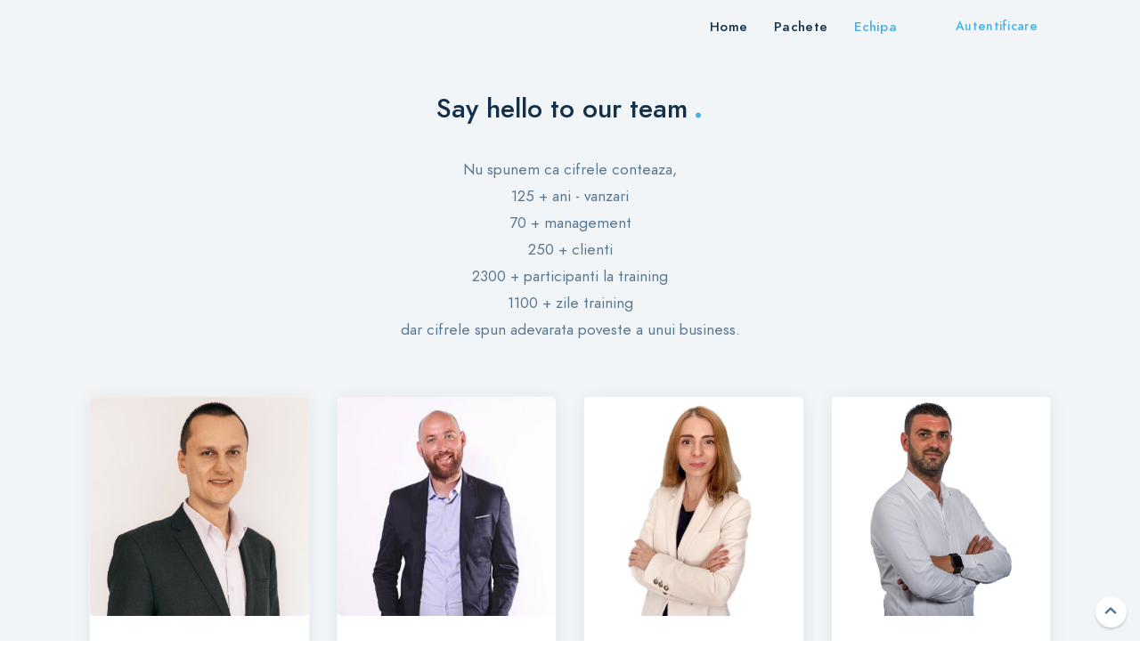

--- FILE ---
content_type: text/html; charset=UTF-8
request_url: https://www.eacademia.ro/echipa
body_size: 18666
content:
<!DOCTYPE html>
<html lang="en">
<head>
    <meta charset="utf-8">
    <meta http-equiv="X-UA-Compatible" content="IE=edge">
    <meta name="viewport" content="width=device-width, initial-scale=1">
    <title>Eacademia.ro</title>
    <meta name="description" content="">
    <script src="https://www.eacademia.ro/template/themekit/scripts/jquery.min.js"></script>
    <script src="https://www.eacademia.ro/template/themekit/scripts/main.js"></script>
    <link rel="stylesheet" href="https://www.eacademia.ro/template/themekit/css/bootstrap-grid.css">
    <link rel="stylesheet" href="https://www.eacademia.ro/template/themekit/css/style.css">
    <link rel="stylesheet" href="https://www.eacademia.ro/template/themekit/css/glide.css">
    <link rel="stylesheet" href="https://www.eacademia.ro/template/themekit/css/magnific-popup.css">
    <link rel="stylesheet" href="https://www.eacademia.ro/template/themekit/css/content-box.css">
    <link rel="stylesheet" href="https://www.eacademia.ro/template/themekit/css/contact-form.css">
    <link rel="stylesheet" href="https://www.eacademia.ro/template/themekit/css/media-box.css">
    <link rel="stylesheet" href="https://www.eacademia.ro/template/skin.css">
    <link rel="icon" href="https://www.eacademia.ro/template/media/favicon.png">
</head>
<body>
    <div id="preloader"></div>
    <nav class="menu-classic menu-transparent menu-fixed menu-one-page align-right" data-menu-anima="fade-bottom" data-scroll-detect="true">
        <div class="container">
            <div class="menu-brand">
                <a href="https://www.eacademia.ro/">
                    <img class="logo-default" src="https://www.eacademia.ro/template/media/logo-dark.svg" alt="logo" />
                    <img class="logo-retina" src="https://www.eacademia.ro/template/media/logo-dark.svg" alt="logo" />
                </a>
            </div>
            <i class="menu-btn"></i>
            <div class="menu-cnt">
                <ul>
                    <li>
                        <a href="https://www.eacademia.ro/">Home</a>
                    </li>
                    <li>
                        <a href="https://www.eacademia.ro/pachete">Pachete</a>
                    </li>
                    <li>
                        <a href="https://www.eacademia.ro/echipa">Echipa</a>
                    </li>                    
                </ul>
                <div class="menu-right">
                    <div class="menu-custom-area">
                        
                                                <a class="btn btn-border btn-login btn-xs" href="https://www.eacademia.ro/login">Autentificare</a>
                                                
                                                
                    </div>
                </div>
                <div class="clear"></div>
            </div>
        </div>
    </nav>        <main>
    <section class="section-base section-color">
        <div class="container">

            <h2 class="align-center">Say hello to our team.</h2>
            <p class="align-center width-650">
                Nu spunem ca cifrele conteaza, 
                <br>125 + ani - vanzari
                <br>70 + management
                <br>250 + clienti
                <br>2300 + participanti la training
                <br>1100 + zile training
                <br>dar cifrele spun adevarata poveste a unui business.
            </p>
            <hr class="space" />
            <div class="grid-list" data-columns="4" data-columns-md="2" data-columns-sm="1">
                <div class="grid-box">                    
                                        <div class="grid-item">
                        <div class="cnt-box cnt-box-team boxed align-left">
                            <img src="https://www.eacademia.ro/template/media/team/Cristian-Cojocaru.jpg" alt="Cristian  Cojocaru" />
                            <div class="caption">
                                <h2><a style="color:rgb(18, 48, 74);" href="https://www.eacademia.ro/echipa/cristain-cojocaru">Cristian  Cojocaru</a></h2>
                                <span>Business Solutions Consultant</span>
                                <span class="icon-links">
                                    <a target="_new" href="https://www.facebook.com/cristian.cojocaru.71" target="_blank"><i class="icon-facebook"></i></a>
                                    <a target="_new" href="https://www.linkedin.com/in/cristianrobertocojocaru/" target="_blank"><i class="icon-linkedin"></i></a>
                                    <a target="_new" href="javascript:;" target="_blank"><i class="icon-youtube"></i></a>
                                </span>
                                <p>
                                                                    </p>
                            </div>
                        </div>
                    </div>
                                        <div class="grid-item">
                        <div class="cnt-box cnt-box-team boxed align-left">
                            <img src="https://www.eacademia.ro/template/media/team/Adrian-Cioroianu.jpg" alt="Adrian Cioroianu" />
                            <div class="caption">
                                <h2><a style="color:rgb(18, 48, 74);" href="https://www.eacademia.ro/echipa/adrian-cioroianu">Adrian Cioroianu</a></h2>
                                <span>Sales Manager</span>
                                <span class="icon-links">
                                    <a target="_new" href="https://www.facebook.com/adriancioroianu1980" target="_blank"><i class="icon-facebook"></i></a>
                                    <a target="_new" href="https://www.linkedin.com/in/adriancioroianu/" target="_blank"><i class="icon-linkedin"></i></a>
                                    <a target="_new" href="javascript:;" target="_blank"><i class="icon-youtube"></i></a>
                                </span>
                                <p>
                                    Panta Rhei                                </p>
                            </div>
                        </div>
                    </div>
                                        <div class="grid-item">
                        <div class="cnt-box cnt-box-team boxed align-left">
                            <img src="https://www.eacademia.ro/template/media/team/georgiana-cristea.jpg" alt="Georgiana Cristea" />
                            <div class="caption">
                                <h2><a style="color:rgb(18, 48, 74);" href="https://www.eacademia.ro/echipa/georgiana-cristea">Georgiana Cristea</a></h2>
                                <span>Specialist in Comunicare si Coaching</span>
                                <span class="icon-links">
                                    <a target="_new" href="https://www.facebook.com/georgiana.cristea.14?_rdc=1&_rdr" target="_blank"><i class="icon-facebook"></i></a>
                                    <a target="_new" href="https://www.linkedin.com/in/georgiana-cristea/" target="_blank"><i class="icon-linkedin"></i></a>
                                    <a target="_new" href="javascript:;" target="_blank"><i class="icon-youtube"></i></a>
                                </span>
                                <p>
                                                                    </p>
                            </div>
                        </div>
                    </div>
                                        <div class="grid-item">
                        <div class="cnt-box cnt-box-team boxed align-left">
                            <img src="https://www.eacademia.ro/template/media/team/teodor-dima.jpeg" alt="Teodor Dima" />
                            <div class="caption">
                                <h2><a style="color:rgb(18, 48, 74);" href="https://www.eacademia.ro/echipa/teodor-dima">Teodor Dima</a></h2>
                                <span>Sales Trainer</span>
                                <span class="icon-links">
                                    <a target="_new" href="https://www.facebook.com/dima.teodor.7" target="_blank"><i class="icon-facebook"></i></a>
                                    <a target="_new" href="https://www.linkedin.com/in/teodor-dima-4b789281/" target="_blank"><i class="icon-linkedin"></i></a>
                                    <a target="_new" href="javascript:;" target="_blank"><i class="icon-youtube"></i></a>
                                </span>
                                <p>
                                    Almost there…never give up!                                </p>
                            </div>
                        </div>
                    </div>
                                        <div class="grid-item">
                        <div class="cnt-box cnt-box-team boxed align-left">
                            <img src="https://www.eacademia.ro/template/media/team/madalin-frunza.jpg" alt="Madalin Frunza" />
                            <div class="caption">
                                <h2><a style="color:rgb(18, 48, 74);" href="https://www.eacademia.ro/echipa/madalin-frunza">Madalin Frunza</a></h2>
                                <span>Trainer comunicare. Antreprenor</span>
                                <span class="icon-links">
                                    <a target="_new" href="https://www.facebook.com/Madalin-Frunza-Trainer-103136647735927" target="_blank"><i class="icon-facebook"></i></a>
                                    <a target="_new" href="https://www.linkedin.com/in/madalin-frunza/" target="_blank"><i class="icon-linkedin"></i></a>
                                    <a target="_new" href="https://www.youtube.com/c/MadalinFrunza/featured" target="_blank"><i class="icon-youtube"></i></a>
                                </span>
                                <p>
                                    Astazi mai bun ca ieri, maine mai bun ca astazi.                                </p>
                            </div>
                        </div>
                    </div>
                                        <div class="grid-item">
                        <div class="cnt-box cnt-box-team boxed align-left">
                            <img src="https://www.eacademia.ro/template/media/team/Tudor Ciocoiu.jpeg" alt="Tudor Ciocoiu" />
                            <div class="caption">
                                <h2><a style="color:rgb(18, 48, 74);" href="https://www.eacademia.ro/echipa/tudor-ciocoiu">Tudor Ciocoiu</a></h2>
                                <span>Senior Sales Trainer</span>
                                <span class="icon-links">
                                    <a target="_new" href="javascript:;" target="_blank"><i class="icon-facebook"></i></a>
                                    <a target="_new" href="https://www.linkedin.com/in/tudor-ciocoiu/" target="_blank"><i class="icon-linkedin"></i></a>
                                    <a target="_new" href="javascript:;" target="_blank"><i class="icon-youtube"></i></a>
                                </span>
                                <p>
                                                                    </p>
                            </div>
                        </div>
                    </div>
                                        <div class="grid-item">
                        <div class="cnt-box cnt-box-team boxed align-left">
                            <img src="https://www.eacademia.ro/template/media/team/viorel-tascau.jpg" alt="Viorel Tascau" />
                            <div class="caption">
                                <h2><a style="color:rgb(18, 48, 74);" href="https://www.eacademia.ro/echipa/viorel-trascau">Viorel Tascau</a></h2>
                                <span></span>
                                <span class="icon-links">
                                    <a target="_new" href="javascript:;" target="_blank"><i class="icon-facebook"></i></a>
                                    <a target="_new" href="javascript:;" target="_blank"><i class="icon-linkedin"></i></a>
                                    <a target="_new" href="javascript:;" target="_blank"><i class="icon-youtube"></i></a>
                                </span>
                                <p>
                                                                    </p>
                            </div>
                        </div>
                    </div>
                                        
                </div>
            </div>
            <hr class="space-lg" />
            <div class="row">
                <div class="col-lg-4">
                    <div class="icon-box icon-box-left">
                        <i class="im-air-balloon"></i>
                        <div class="caption">
                            <h3>Tailored experience</h3>
                            <p>No matter your learning style, achieve great results today, every day.</p>
                        </div>
                    </div>
                </div>
                <div class="col-lg-4">
                    <div class="icon-box icon-box-left">
                        <i class="im-bar-chart2"></i>
                        <div class="caption">
                            <h3>Growing oppotunities</h3>
                            <p>Grow with us is possible thanks to our expertise.</p>
                        </div>
                    </div>
                </div>
                <div class="col-lg-4">
                    <div class="icon-box icon-box-left">
                        <i class="im-bee"></i>
                        <div class="caption">
                            <h3>Meet amazing people</h3>
                            <p> We're the best team ever!  Top professionals funny and friendly with you.</p>
                        </div>
                    </div>
                </div>
            </div>
        </div>
    </section>
</main>    <i class="scroll-top-btn scroll-top show"></i>
    <footer class="footer-parallax light">
        <div class="container">
            <div class="row">
                <div class="col-lg-3">
                    <h4>Date de contact</h4>
                    <div class="menu-inner menu-inner-vertical">
                        <ul>
                            <li>
                                <a href="#">S.C. CursPeNet SRL</a>
                            </li>
                            <li>
                                <a href="#">Str Imparatul Traian Nr 69 Craiova Dolj</a>
                            </li>
                            <li>
                                <a href="#">43584833</a>
                            </li>
                            <li>
                                <a href="#">J16/155/2021</a>
                            </li>
                        </ul>
                    </div>
                </div>
                <div class="col-lg-3">
                    <h4>Help si support</h4>
                    <div class="menu-inner menu-inner-vertical">
                        <ul>
                            <li>
                                <a href="/termeni-si-conditii">Termeni si conditii</a>
                            </li>
                            <li>
                                <a href="/contact">Formular de contact</a>
                            </li>                            
                            <li>
                                <a href="#">Feedbacks</a>
                            </li>
                            <li>
                                <a href="#">Request new features</a>
                            </li>
                        </ul>
                    </div>
                </div>
                <div class="col-lg-3">
                    <h4>Learn more</h4>
                    <div class="menu-inner menu-inner-vertical">
                        <ul>
                            <li>
                                <a href="#">Apps stores</a>
                            </li>
                            <li>
                                <a href="#">Partners</a>
                            </li>
                            <li>
                                <a href="#">Privacy and terms</a>
                            </li>
                        </ul>
                    </div>
                </div>
                <div class="col-lg-3">
                    <h4>Follow us</h4>
                    <div class="icon-links icon-social icon-links-grid social-colors">
                        <a class="facebook"><i class="icon-facebook"></i></a>
                        <a class="twitter"><i class="icon-twitter"></i></a>
                        <a class="linkedin"><i class="icon-linkedin"></i></a>
                        <a class="youtube"><i class="icon-youtube"></i></a>
                        <a class="instagram"><i class="icon-instagram"></i></a>
                    </div>
                </div>
            </div>
        </div>
        <div class="footer-bar">
            <div class="container">
                <span> Copyright Eacademia.ro © 2023. Toate drepturile rezervate </span>
                <span><img src="https://www.eacademia.ro/template/media/logo-dark.svg" /></span>
            </div>
        </div>
        <link rel="stylesheet" href="https://www.eacademia.ro/template/themekit/media/icons/iconsmind/line-icons.min.css">
        <script src="https://www.eacademia.ro/template/themekit/scripts/parallax.min.js"></script>
        <script src="https://www.eacademia.ro/template/themekit/scripts/glide.min.js"></script>
        <script src="https://www.eacademia.ro/template/themekit/scripts/magnific-popup.min.js"></script>
        <script src="https://www.eacademia.ro/template/themekit/scripts/tab-accordion.js"></script>
        <script src="https://www.eacademia.ro/template/themekit/scripts/imagesloaded.min.js"></script>
        <script src="https://www.eacademia.ro/template/themekit/scripts/contact-form/contact-form.js"></script>
        <script src="https://www.eacademia.ro/template/themekit/scripts/progress.js"></script>
        <script src="https://www.eacademia.ro/template/media/custom.js"></script>
    </footer></body>
</html>

--- FILE ---
content_type: text/css
request_url: https://www.eacademia.ro/template/themekit/css/style.css
body_size: 17203
content:
/*

===================================================================
MAIN DESIGN - STYLE.CSS
===================================================================

Table of contents

 - Global
 - Colors
 - Icons
 - Sections
 - Navigation
 - Headers
 - Typography
 - Components
 - Container
 - Footer
 - Animations
 - Responsive classes

------------------------------------------------------------------- 

# GLOBAL
===================================================================

*/

@font-face {
    font-family: "Icons";
    src: url('../media/icons/icons.eot');
    src: url('../media/icons/icons.eot?#iefix-rdmvgc') format('embedded-opentype'), url('../media/icons/icons.woff') format('woff'), url('../media/icons/icons.ttf') format('truetype'), url('../media/icons/icons.svg?-rdmvgc#icomoon') format('svg');
    font-weight: normal;
    font-style: normal;
}

body, textarea {
    font-family: 'Roboto', sans-serif;
    font-size: 16px;
    line-height: 25px;
    padding: 0;
    margin: 0;
}

body > #preloader {
    position: fixed;
    top: 0;
    left: 0;
    right: 0;
    bottom: 0;
    background-color: #fff;
    z-index: 99995;
}

#preloader:before {
    content: url(../media/loader.svg);
    position: absolute;
    width: 15px;
    height: 15px;
    top: 50%;
    left: 50%;
    margin-left: -15px;
    margin-top: -15px;
}

body.no-transactions * {
    transition: none !important;
}

a, li {
    -webkit-tap-highlight-color: transparent
}

h1, h2, h3, h4, h5, h6, p {
    margin: 0;
}

p {
    margin: 0;
}

p + p {
    margin-top: 10px;
}

h1 {
    font-size: 35px;
    line-height: 40px
}

h2 {
    font-size: 25px;
    line-height: 30px
}

h1 + p, h2 + p, h3 + p, h4 + p, h2 + h4, h1 + h4, h2 + ul.icon-list, h3 + ul.icon-list, p + h3, p + .btn, p + h4, h4 + .btn, h4 + .btn-text, h4 + input, h4 + select, h4 + textarea, p + ul.icon-list,
p + .btn-text, p + table, p + pre, p + img, img + p, p + .row, .row + p, p + .img-box, p + .media-box, p + .cnt-box, p + .icon-links, p + ul.icon-list, .container > .row + .row, .container > div + p, .container > div + .btn,
.table + .btn, .table + .btn-text, h4 + div, h4 + ul, h4 + ul.icon-list, h4 + a, .slimScrollDiv + .btn, .text-list + .btn, .text-list + .btn-text, p + .text-list {
    margin-top: 15px;
}

.row.justify-content-around {
    margin-right: -55px;
    margin-left: -55px;
}

.btn:not(.full-width) + .btn:not(.full-width) {
    margin-left: 15px;
}

.hidden {
    display: none !important;
}

.text-light {
    font-weight: 100 !important;
}

.text-normal {
    font-weight: 400 !important;
}

.text-bold {
    font-weight: 600 !important;
}

.text-black {
    font-weight: 900 !important;
}

.text-uppercase {
    text-transform: uppercase;
}

.clear {
    clear: both;
    width: 100%;
}

.full-width {
    width: 100%;
}

.align-left {
    text-align: left;
}

.align-right {
    text-align: right;
}

.align-center {
    text-align: center;
}

.no-margin {
    margin: 0 !important;
}

.no-padding-y > .container {
    padding-top: 0;
    padding-bottom: 0;
}

.no-padding-x > .container {
    padding-left: 0;
    padding-right: 0;
}

.no-padding-top > .container {
    padding-top: 0;
}

.no-padding-bottom > .container {
    padding-bottom: 0;
}

.no-padding > .container {
    padding: 0;
}

[data-href] {
    cursor: pointer;
}

.scroll-show:not(.showed) {
    display: none !important;
}

.boxed-area, .hc-cmp-column .hc-cmp-column.boxed-area, .hc-cmp-column .hc-cmp-column.boxed-area:last-child {
    padding: 30px;
    border-radius: 3px;
}

body.boxed-layout nav, body.boxed-layout header, body.boxed-layout main, body.boxed-layout footer {
    max-width: 1110px;
    margin-left: auto;
    margin-right: auto;
}

/* 

# COLORS
===================================================================

-------------------------------------------------------------------
COLOR 1
-------------------------------------------------------------------

*/

body, header h2, ::placeholder {
    color: #6fa6d7;
}

/*
-------------------------------------------------------------------
COLOR 2
-------------------------------------------------------------------
*/

h1, h2, h3, h4, h5, h6, .btn.btn-border, .btn-text, .input-text, .input-select, .input-textarea, .icon-list span, .icon-list span a, .social-links a i, a, .glide__arrow, .search-bar input[type=submit],
.menu-cnt .tab-nav > li a, .menu-cnt > ul > li a {
    color: #379cf4;
}

.icon-circle li:before, .icon-circle span:before, .icon-line li:before, .icon-line span:before, .progress-bar > div > div, .progress-bar > div span, .breadcrumb li a:after, .glide__bullets > button {
    background-color: #379cf4;
}

.btn, .tab-nav li.active a, .tab-nav li:hover a, .icon-links-grid a:hover, .icon-links-button a {
    background-color: #379cf4;
    border-color: #379cf4;
}

.tab-nav li a {
    color: #379cf4;
    border-color: #379cf4;
}

/*
-------------------------------------------------------------------
COLOR 3
-------------------------------------------------------------------
*/

.btn-border:hover, .icon-links a:hover i, .icon-links-popup:hover > i, .breadcrumb li:not(:last-child):hover a, .pagination li:not(.page):hover a, .search-bar input[type=submit]:hover,
.accordion-list > li:hover > a, .btn-text:hover, .menu-inner li:hover > a, .menu-inner li.active > a, .menu-inner .dropdown ul > li:hover > a, .album-title > a:hover, .glide__arrow:hover,
.mega-menu .icon-list li a:hover, nav.active .menu-btn, .menu-transparent .menu-cnt > ul > li:hover > a, .list-nav a:hover {
    color: #3081c8;
}

.light .dropdown > ul > li:not(:hover) > a {
    color: #3081c8 !important;
}

.btn:not(.btn-border):hover, .cnt-box-badge .badge, .cnt-box-blog-side .blog-date, .cnt-box-blog-top .blog-date, .dropdown ul:not(.icon-list) li:hover > a,
.menu-cnt > ul > li:hover > a, .lan-menu > li:hover > a, .glide__bullets > button:hover, .glide__bullets > button.glide__bullet--active {
    background-color: #3081c8;
}

.icon-links-button a:hover, .pagination li.page:hover a, .pagination li.page.active a {
    background-color: #3081c8;
    border-color: #3081c8;
}

.btn:hover, .input-text:focus, .input-select:focus, .input-textarea:focus, .search-bar input[type=text]:focus {
    border-color: #3081c8;
}

/*
-------------------------------------------------------------------
COLOR 4
-------------------------------------------------------------------
*/

.input-text, .input-select, .input-textarea, .cnt-pricing-table, .table, .table td, .table th, .step-item > span, .pagination li.page a, .accordion-list > li,
.menu-inner:not(.menu-inner-vertical) .dropdown ul, .search-bar input[type=text], .footer-bar, .menu-cnt.active, .search-box-menu, .section-block + .section-base, .section-map + .section-base {
    border-color: #c3dff7;
}

.step-item:before, .menu-inner li:before, .bg-color, body main > section.bg-color, .menu-top-logo > .container:before, body hr:not([class*=space]) {
    background-color: #c3dff7;
}

/*
-------------------------------------------------------------------
COLOR 5
-------------------------------------------------------------------
*/

.cnt-box-testimonials-bubble > p, .cnt-call, .comment-list li, .quote, .progress-bar > div, .timeline .panel, .header-base, .cnt-box.boxed .caption, .cnt-box-side-icon.boxed > i,
.cnt-box-top-icon.boxed > i, .menu-big-box .menu-box, footer, main > section.section-base.section-color, .boxed-area, .list-tags a {
    background-color: #EAF5FC;
}

.cnt-box-testimonials-bubble > p:after {
    border-color: #EAF5FC;
}


/*
-------------------------------------------------------------------
LIGHT COLOR
-------------------------------------------------------------------
*/

.light .breadcrumb li:not(:last-child) a, .light .menu-inner li > a, .light .menu-inner li:hover > a, footer.light a, .light .counter .value, .light .menu-right > ul > li > a,
nav.light .menu-cnt > ul > li > a, .light .menu-btn:before {
    color: #FFF;
}

.light, .light h1, .light h2, .light h3, .light h4, .light h5, .light h6, .light p, .light .btn-text, .light .btn-text:hover, .light .btn a, .light .btn:hover, .light .glide__arrow,
.light .counter .value span:last-child, .light.counter .value span:last-child, .light .icon-links a i, .social-colors.icon-links-grid i, .icon-links-button a i {
    color: #FFF !important;
}

.light .breadcrumb li a:after, .section-image .boxed-area {
    background-color: #FFF;
}

.light .glide__bullets > button, .light .glide__bullets > button.glide__bullet--active, .section-color .boxed-area, .bg-white {
    background-color: #FFF !important;
}

.light .btn-border {
    color: #FFF !important;
    border-color: #FFF !important;
}

.light .btn-text:hover, .light p a:hover {
    opacity: .7;
}

/* 

# ICONS
===================================================================

*/

[class^="icon-"]:before,
[class*=" icon-"]:before {
    font-family: "Icons";
    font-style: normal;
    font-weight: normal;
    font-variant: normal;
    text-transform: none;
    speak: none;
    text-transform: none;
}

.icon-user:before {
    content: "\6a";
}

.icon-bookmark:before {
    content: "\6c";
}

.icon-share:before {
    content: "\6d";
}

.icon-quote:before {
    content: "\65";
}

.icon-calendar:before {
    content: "\6e";
}

.icon-facebook:before {
    content: "\6b";
}

.icon-twitter:before {
    content: "\6f";
}

.icon-instagram:before {
    content: "\70";
}

.icon-pinterest:before {
    content: "\71";
}

.icon-linkedin:before {
    content: "\72";
}

.icon-youtube:before {
    content: "\73";
}

/*

# SECTIONS
===================================================================

-------------------------------------------------------------------
GLOBAL - SECTION
-------------------------------------------------------------------

*/

main > section {
    margin: 0;
    padding: 0;
    position: relative;
    overflow: hidden;
}

main > section.section-base {
    background-color: #FFF;
}

main > section > .container {
    padding-top: 100px;
    padding-bottom: 100px;
}

.section-video > video, .section-map > .google-map, .section-slider > .background-slider, .section-slider > .background-slider > div {
    position: absolute !important;
    height: 100%;
    width: 100%;
    top: 0;
    left: 0;
    right: 0;
    bottom: 0;
    z-index: 0;
}

section.section-center {
    display: flex;
    align-items: center;
}

.section-full-width > .container {
    max-width: 100%;
    width: 100%;
}

@media (min-width: 994px) {
    .section-full-width-right > .container > .row > .col-lg-6:last-child {
        position: absolute;
        left: 50%;
    }

    .section-full-width-right > .container > .row > .col-lg-8:last-child {
        position: absolute;
        left: 66.666667%;
    }

    .section-full-width-left > .container > .row > .col-lg-6:first-child {
        position: absolute;
        right: 50%;
    }

    .section-full-width-left > .container > .row {
        direction: rtl;
        text-align: left;
    }

    .section-full-width-left > .container > .row > div, .section-full-width-right > .container > .row > div {
        direction: ltr;
    }

    main .section-full-width-left > .container, main .section-full-width-left > .container {
        position: static;
    }
}


/*
-------------------------------------------------------------------
IMAGE - SECTION
-------------------------------------------------------------------
*/

.section-image {
    background-size: cover;
    background-position: center center;
}

.section-image.bg-top {
    background-position: top;
}

.section-image.bg-bottom {
    background-position: bottom;
}

/*
-------------------------------------------------------------------
MAP - SECTION
-------------------------------------------------------------------
*/

main > .section-map {
    padding-top: 100px;
    padding-bottom: 100px;
}

.section-map > .container {
    position: relative;
    z-index: 5;
    background-color: #FFF;
    padding: 30px;
    border-radius: 3px;
    width: 50%;
    margin: 0 15px;
    left: 50%;
    transform: translateX(calc(-100% - 30px));
}

.section-map-right > .container {
    transform: none;
}

.section-map.section-full-width > .container {
    max-width: 50%;
}

@media (min-width: 1200px) {
    .section-map > .container {
        max-width: 525px;
    }
}

/*
-------------------------------------------------------------------
VIDEO - SECTION
-------------------------------------------------------------------
*/

.section-video > video {
    height: auto;
}

.section-video > .container {
    position: relative;
    z-index: 5;
}

/*
-------------------------------------------------------------------
SLIDER - SECTION
-------------------------------------------------------------------
*/

.section-slider > .background-slider > div {
    opacity: 0;
    transition: all .5s;
    background-size: cover;
    background-position: center center;
}

.section-slider > .background-slider > div.active {
    opacity: 1;
}

.section-slider > .container {
    position: relative;
    z-index: 5;
}

.section-slider[data-slider-parallax] .background-slider {
    position: fixed !important;
    z-index: -1;
    opacity: 0;
    transition: none;
}

.section-slider[data-slider-parallax].active .background-slider {
    opacity: 1;
}

/*
-------------------------------------------------------------------
BLOCK - SECTION
-------------------------------------------------------------------
*/

.section-block > .block-media {
    position: absolute;
    width: calc(50% - 15px);
    height: 100%;
    top: 0;
    right: 0;
    border-top-left-radius: 3px;
    border-bottom-left-radius: 3px;
    overflow: hidden;
}

.section-block-right > .block-media {
    left: 0;
    right: auto;
    border-radius: 0;
    border-top-right-radius: 3px;
    border-bottom-right-radius: 3px;
}

.section-block > .container > .row > .col:first-child:before {
    content: '';
    border: 25px solid #ffffff;
    border-top-color: transparent;
    border-bottom-color: transparent;
    border-right-color: transparent;
    right: -65px;
    left: auto;
    top: 50%;
    margin-top: -25px;
    position: absolute;
    z-index: 1;
}

.section-block-right > .container > .row > .col:first-child:before {
    right: auto;
    left: -65px;
    transform: rotate(180deg);
}

.section-block > .block-media .image {
    height: 100%;
    width: 100%;
    background-size: cover;
    background-position: center center;
}

.section-block > .block-media video {
    width: 100%;
}

.section-block-right > .container > .row {
    flex-direction: row-reverse;
}

.section-block > .container > .row > .col:last-child {
    text-align: center;
    display: flex;
    align-items: center;
    justify-content: center;
    transform: translateX(30px);
}

.section-block-right > .container > .row > .col:last-child {
    transform: translateX(-30px);
}

.section-block-full > .block-media {
    width: 100%;
}

.section-block-full > .container > .row > .col {
    max-width: calc(50% - 30px);
}

.section-block-full > .container > .row > .col:first-child {
    background: #FFF;
    padding: 60px;
    margin: 0 15px;
    border-radius: 3px;
}

.section-block-full > .container > .row > .col:first-child:before {
    right: -49px;
}

.section-block-full.section-block-right > .container > .row > .col:first-child:before {
    right: auto;
    left: -49px;
}

/*

# NAVIGATION
===================================================================

-------------------------------------------------------------------
GLOBAL
-------------------------------------------------------------------

*/

body > nav {
    z-index: 995;
    position: relative;
    background-color: #FFF;
}

body > nav > .container {
    height: 100%;
    min-height: 50px;
}

.dropdown ul li a {
    background-color: #FFF;
}

.dropdown ul li:hover > a, nav:not(.menu-transparent) .menu-cnt > ul > li:hover > a {
    color: #FFF;
}

.logo-retina {
    display: none !important;
}

@media (min-resolution: 192dpi) and (min-width: 994px), (-webkit-min-device-pixel-ratio: 2) and (min-width: 994px) {
    .logo-retina:not(.hidden):not(.scroll-show), .logo-retina.scroll-show.showed {
        display: block !important;
    }

    .logo-default {
        display: none !important;
    }
}

body > nav .menu-brand {
    float: left;
    height: 50px;
    display: flex;
    align-items: center;
    justify-content: center;
    padding: 10px 0;
    z-index: 9999;
    position: relative;
}

body > nav .menu-brand > a {
    height: 100%;
}

body > nav .menu-brand img {
    max-height: 100%;
    display: block;
}

.menu-btn {
    display: none;
    width: 30px;
    height: 30px;
    font-style: normal;
    position: absolute;
    right: 15px;
    top: 50%;
    transform: translateY(-50%);
    font-size: 30px;
    line-height: 30px;
}

.menu-btn:before {
    content: "\64";
    font-family: "Icons";
    position: absolute;
    left: 0;
    text-transform: none;
}

.menu-right {
    float: right;
    height: 50px;
    display: flex;
    align-items: center;
    margin: 0 -15px;
}

.menu-cnt {
    position: relative;
}

.menu-cnt > ul, .menu-inner > ul {
    float: left;
    list-style: none;
    padding: 0;
    margin: 0;
    display: flex;
    margin-left: 30px;
}

.menu-cnt > ul > li > a, .dropdown > ul > li > a, .dropdown-submenu > ul > li > a {
    height: 50px;
    line-height: 50px;
    padding: 0 15px;
    font-size: 13px;
    display: block;
}

.menu-cnt ul > li > a {
    text-decoration: none;
    transition: all .5s, height 0s, line-height 0s;
}

.menu-cnt > ul > li a {
    font-weight: 500;
    text-decoration: none;
    text-align: left;
}

.menu-right > * {
    margin: 0 15px;
}

.search-box-menu > input[type=text] {
    display: none;
    position: absolute;
    box-sizing: border-box;
    left: 0;
    top: calc(100% + 10px);
    width: 100% !important;
    max-width: 1125px;
    padding: 5px 15px;
    margin: auto;
    border: none;
    height: 50px;
    z-index: 9;
    outline: none;
    border-radius: 3px;
    box-shadow: 0 5px 5px rgba(0, 0, 0, 0.06);
    background-color: white;
    transition: all .5s;
}

body > nav .search-box-menu.active > input {
    display: block;
}

.search-box-menu > i {
    font-size: 19px;
    height: 50px;
    line-height: 50px;
    cursor: pointer;
    width: 50px;
    display: block;
    text-align: center;
}

.search-box-menu > i:before {
    font-family: "Icons";
    content: "\61";
    font-style: normal;
    text-transform: none;
}

.search-box-menu.active > i:before {
    content: "\63";
}

.search-box-menu > input[type=submit] {
    display: none;
    position: absolute;
    z-index: 9;
    right: 0;
    height: 40px;
    top: calc(100% + 15px);
    background: #FFF;
    border: none;
    padding: 0 15px;
    cursor: pointer;
}

.search-bar {
    position: relative;
}

.search-bar input[type=text] {
    line-height: 25px;
    border-radius: 3px;
    border-width: 1px;
    border-style: solid;
    outline: none;
    padding: 0 5px;
    transition: all .5s;
}

.search-bar input[type=submit] {
    position: absolute;
    top: 50%;
    transform: translateY(-50%);
    right: 5px;
    background: none;
    border: none;
    outline: none;
    cursor: pointer;
}

nav.light h5, .light .shop-menu .shop-cart .cart-item .cart-content, .light .shop-menu p, .light .shop-menu .btn, .light .lan-menu ul li a {
    color: #4C4C4C;
}

body > nav .icon-links a i {
    font-size: 16px;
    transform: translateX(-50%) translateY(-50%);
}

.menu-cnt li > a {
    position: relative;
}

/*
-------------------------------------------------------------------
MINI MENU SECTION - NAVIGATION MENU
-------------------------------------------------------------------
*/

.menu-mini {
    height: 35px;
    border-bottom: 1px solid rgba(128, 128, 128, 0.21);
    background: #fff;
}

.menu-mini > .container > ul {
    list-style: none;
    float: left;
    padding: 0;
    margin: 9px 0 0 0;
}

.menu-mini > .container > ul > li {
    float: left;
    padding-right: 20px;
    padding-left: 25px;
    font-size: 13px;
    line-height: 16px;
    position: relative;
}

.menu-mini > .container > ul > li i {
    margin-right: 5px;
    font-size: 16px;
    position: absolute;
    left: 0px;
}

.menu-mini li > a {
    text-decoration: none;
}

.menu-mini .menu-right {
    align-items: center;
    height: 35px;
    padding: 0;
}

.menu-mini .icon-links i, .menu-mini .icon-links i:hover {
    font-size: 14px;
    border-radius: 0;
    width: 35px;
    padding: 0;
}

.menu-mini .lan-menu {
    position: relative;
    z-index: 999;
}

.menu-mini .lan-menu li.dropdown > a {
    height: 35px;
    line-height: 35px;
    padding-top: 0;
    padding-bottom: 0;
}

.menu-wide .container, .menu-wide .search-box-menu > input {
    max-width: 100%;
}

/*
-------------------------------------------------------------------
DROPDOWN - NAVIGATION MENU
-------------------------------------------------------------------
*/

.dropdown ul:not(.icon-list) {
    position: absolute;
    display: none;
}

.dropdown li {
    cursor: pointer;
}

.dropdown > a {
    position: relative;
}

.dropdown > ul, .dropdown-submenu > ul {
    box-shadow: 0px 6px 5px rgba(0, 0, 0, 0.17);
    list-style: none;
    padding: 0;
    margin: 0;
    border: none;
    min-width: 200px;
}

.dropdown:hover > ul, .dropdown:hover .mega-menu, .dropdown-submenu:hover > ul {
    display: block;
    z-index: 4;
}

.dropdown-submenu {
    position: relative;
}

.dropdown-submenu > a {
    position: relative;
    z-index: 3;
}

.dropdown-submenu > a:after, .menu-side .dropdown > a:after, .mega-dropdown > a:after, .menu-inner .dropdown > a:after, .menu-cnt > ul > li.dropdown > a:after {
    font-family: "Icons";
    content: "\67";
    position: absolute;
    top: 50%;
    transform: translateY(-50%) rotate(90deg);
    width: 20px;
    height: 20px;
    line-height: 20px;
    text-align: center;
    right: 10px;
    transition: transform .5s;
    text-transform: none;
    opacity: .7;
}

.dropdown-submenu:not(.menu-side-collapse) > a:after, .menu-side:not(.menu-side-collapse) li > a:after, .menu-side:not(.menu-side-collapse) .menu-cnt > ul > li.dropdown > a:after {
    transform: translateY(-50%) rotate(0deg);
    transition: none;
}

.dropdown.active > a:after, .mega-dropdown.active > a:after {
    transform: translateY(-50%) rotate(90deg) matrix(-1, 0, 0, 1, 0, 0);
}

.dropdown:hover > a:after, .menu-cnt li:hover > a:after {
    opacity: 1;
}

.dropdown-submenu ul {
    top: 0;
    left: 100%;
    z-index: 1;
}

.menu-cnt > ul > li.dropdown > a, .menu-cnt > ul > li.mega-dropdown > a {
    padding-right: 40px;
}

.menu-side .menu-cnt > ul > li.dropdown > a, .menu-side .menu-cnt > ul > li.mega-dropdown > a {
    padding-right: 15px;
}

.dropdown .divider {
    height: 1px;
    background: #eaeaea;
}

/*
-------------------------------------------------------------------
MEGA MENU - NAVIGATION MENU
-------------------------------------------------------------------
*/

.mega-dropdown:hover .mega-menu, .mega-menu .tab-box > .panel.active {
    display: flex;
    overflow: hidden;
    z-index: 2;
}

.mega-menu .tab-box > .panel {
    margin: 30px 5px;
}

.mega-menu .tab-nav {
    margin: 15px;
}

.mega-dropdown .mega-menu {
    left: 0;
    width: 100%;
}

.mega-menu .col {
    padding: 0 10px;
    font-size: 13px;
}

.mega-menu {
    position: absolute;
    min-width: 250px;
    padding: 25px 5px;
    box-shadow: 0px 6px 5px rgba(0, 0, 0, 0.17);
    background-color: #FFF;
    background-size: cover;
    display: none;
}

.mega-menu a {
    color: #636363;
    padding-left: 5px;
    display: block;
    white-space: nowrap;
}

.mega-menu .no-icons a {
    padding-left: 0;
}

.mega-menu.bg-menu {
    min-width: 400px;
}

.mega-menu h5 {
    margin-top: 5px;
    margin-bottom: 10px;
    min-height: 15px;
    font-size: 15px;
    text-align: left;
}

.mega-menu .icon-list + h5 {
    margin-top: 30px;
}

.mega-menu .no-icons {
    margin-left: 1px;
}

.mega-menu .col > h5:first-child {
    margin-top: 0;
}

.mega-menu .tab-box {
    width: calc(100% + 10px);
    margin: -25px -5px;
}

/*
-------------------------------------------------------------------
MENU RIGHT POSITION - NAVIGATION MENU
-------------------------------------------------------------------
*/

nav.align-right .menu-cnt {
    display: flex;
    justify-content: flex-end;
}

nav.align-right .menu-cnt {
    float: none;
}

nav.align-right .menu-cnt .clear {
    display: none;
}

/*
-------------------------------------------------------------------
INNER MENU - NAVIGATION MENU
-------------------------------------------------------------------
*/

.menu-inner > ul {
    float: none;
    margin-left: 0;
}

.menu-inner:not(.menu-inner-vertical) > ul > li:not(:last-child) {
    margin-right: 20px;
}

.menu-inner li > a {
    height: 50px;
    line-height: 50px;
    display: block;
    position: relative;
    text-decoration: none;
    border-radius: 3px;
    cursor: pointer;
    transition: all .5s;
}

.menu-inner li.dropdown > a {
    padding-right: 35px;
}

.menu-inner .dropdown ul > li > a {
    font-size: 15px;
}

.menu-inner .dropdown ul > li:hover > a {
    background: none;
}

.menu-inner li {
    position: relative;
    transition: all .5s;
}

.menu-inner li:before {
    content: "";
    position: absolute;
    width: 0%;
    height: 1px;
    transition: all .5s;
    bottom: 0;
    left: 0;
}

.menu-inner li:hover:before, .menu-inner li.active:before {
    width: 100%;
}

.menu-inner li > a > i {
    margin-right: 15px;
}

.menu-inner-vertical > ul {
    display: block;
}

.menu-inner-vertical li.dropdown > ul {
    position: static;
    box-shadow: none;
}

.menu-inner-vertical .dropdown:hover > ul {
    display: none
}

.menu-inner-vertical .dropdown.active > ul {
    display: block
}

.menu-inner.ms-minimal li:hover a, .menu-inner.ms-minimal li.active > a {
    background: none;
}

.menu-inner > div {
    display: none;
    position: relative;
    padding: 10px 0;
}

.menu-inner > div > i {
    right: 0;
}

.menu-inner.nav-right {
    justify-content: flex-end;
    display: flex;
}

.menu-inner.nav-center {
    justify-content: center;
    display: flex;
}

.menu-inner:not(.menu-inner-vertical) .dropdown > a:after {
    right: 0;
}

.menu-inner:not(.menu-inner-vertical) .dropdown ul {
    box-shadow: none;
    border-style: solid;
    border-width: 1px;
    border-radius: 3px;
    margin-top: -1px;
}

.menu-inner:not(.menu-inner-vertical) .dropdown li:last-child:before {
    bottom: -1px;
}

.menu-inner-image li img {
    position: absolute;
    height: 50px;
    max-height: 50px;
    max-width: 50px;
    border-radius: 3px;
    left: -65px;
}

.menu-inner-image li {
    padding-left: 65px;
    margin-bottom: 15px;
}

.menu-inner-image li a {
    line-height: 30px;
}

.menu-inner-image li a span {
    display: block;
    line-height: 15px;
    font-size: 12px;
}

.menu-inner-image li:last-child {
    margin-bottom: 0;
}

/*
-------------------------------------------------------------------
MENU TRANSPARENT - NAVIGATION MENU
-------------------------------------------------------------------
*/
body > nav.menu-transparent, .menu-transparent .form-control, .menu-transparent .btn, .menu-transparent .menu-cnt > ul > li:hover > a, .menu-transparent .lan-menu > li > a, .menu-transparent .btn:hover,
.menu-big-box.menu-transparent .menu-box, .menu-transparent .menu-mini, .menu-transparent .lan-menu > li:hover > a {
    background: none;
}

/*
-------------------------------------------------------------------
MENU FIXED - NAVIGATION MENU
-------------------------------------------------------------------
*/

nav.menu-fixed {
    position: fixed;
    right: 0;
    left: 0;
    top: 0;
}

.menu-fixed:not(.menu-transparent) + header, .menu-fixed:not(.menu-transparent) + main {
    margin-top: 50px;
}

.menu-fixed.menu-top-logo:not(.menu-transparent) + header, .menu-fixed.menu-top-logo:not(.menu-transparent) + main {
    margin-top: 150px;
}

/*
-------------------------------------------------------------------
LANGUAGE MENU - NAVIGATION MENU
-------------------------------------------------------------------
*/

.lan-menu {
    list-style: none;
    padding-left: 0;
    position: relative;
}

.lan-menu li a, .lan-menu .dropdown > ul > li > a {
    padding-left: 40px;
    color: #444;
    text-decoration: none;
    line-height: 50px;
    font-size: 13px;
    display: block;
    transition: all .5s;
}

nav:not(.menu-transparent) .lan-menu > li:hover > a, nav:not(.menu-transparent) .menu-mini .lan-menu > li:hover > a, .lan-menu .dropdown > ul > li:hover > a {
    color: #FFF;
}

.lan-menu li.dropdown > a {
    padding-right: 15px;
}

.lan-menu li.dropdown > a:after {
    right: 15px;
}

.lan-menu .dropdown > ul > li > a, .lan-menu .dropdown > ul {
    min-width: 100%;
    max-width: 100%;
    box-sizing: border-box;
}

.lan-menu li a img {
    position: absolute;
    left: 15px;
    top: 50%;
    margin-top: -6px;
    border-radius: 3px;
}

/*
-------------------------------------------------------------------
SHOP MENU - NAVIGATION MENU
-------------------------------------------------------------------
*/

.shop-menu-cnt {
    position: relative;
}

.shop-menu-cnt > i {
    font-size: 23px;
    height: 50px;
    line-height: 50px;
    cursor: pointer;
    width: 50px;
    display: block;
    text-align: center;
}

.shop-menu-cnt > i:before {
    font-family: "Icons";
    content: "\69";
    font-style: normal;
}

.shop-menu-cnt:hover .shop-menu {
    display: block;
    visibility: visible;
    opacity: 1;
}

.shop-menu-cnt .shop-menu {
    z-index: 90;
    position: absolute;
    top: 100%;
    left: 50%;
    margin-left: -160px;
    width: 320px;
    text-align: center;
    background-color: #fff;
    transition: all .4s ease;
    box-shadow: 0px 6px 5px rgba(0, 0, 0, 0.17);
    overflow: hidden;
    display: none;
}

.shop-cart li {
    cursor: pointer;
}

.shop-cart li img {
    width: 65px;
    height: 40px;
    margin: 0;
    border-radius: 3px;
    float: left;
}

.shop-cart .cart-item .cart-content {
    padding-left: 100px;
    text-align: left;
    font-size: 13px;
    line-height: 21px;
}

.shop-menu-cnt .cart-total {
    display: block;
    text-align: left;
    padding: 8px 16px;
    margin: 0;
    overflow: hidden;
    font-size: 14px;
    line-height: 18px;
}

.shop-cart {
    list-style: none;
    padding: 15px 0;
    margin: 0;
}

.shop-cart .cart-item {
    height: 50px;
    padding: 0 15px;
    transition: all .3s;
}

.shop-cart .cart-item:hover {
    background: none;
    padding-left: 20px;
}

.cart-item h5 {
    margin-bottom: 0;
    font-size: 14px;
}

.shop-menu .cart-buttons {
    text-align: left;
    padding: 15px;
    margin: 0;
    line-height: 20px;
}

.shop-menu .cart-buttons a {
    text-decoration: none;
    margin-right: 10px;
}

.shop-menu-cnt .cart-count {
    background-color: #292929;
    top: 50%;
    margin-top: -4px;
    right: 3px;
    width: 18px;
    height: 18px;
    display: block;
    position: absolute;
    z-index: 95;
    font-size: 11px;
    line-height: 19px;
    font-style: normal;
    text-align: center;
    border-radius: 50%;
    color: #fff;
    font-weight: 600;
}

.shop-menu-empty .shop-menu, .wc-backward {
    display: none !important;
}

/*
-------------------------------------------------------------------
BIG BOX - NAVIGATION MENU
-------------------------------------------------------------------
*/

.menu-big-box {
    padding-bottom: 40px;
}

.menu-big-box .menu-box {
    position: absolute;
    height: 80px;
    width: calc(100% - 60px);
    z-index: 1;
    display: flex;
    align-items: center;
    justify-content: center;
    padding: 15px;
    border-radius: 3px;
}

.menu-big-box .menu-box > .row {
    width: calc(100% + 15px);
}

.menu-big-box .menu-cnt > ul, .menu-big-box .menu-right > ul {
    z-index: 2;
    position: relative;
}

.menu-big-box > .container {
    position: relative;
}

/*
-------------------------------------------------------------------
SUBTITLE - NAVIGATION MENU
-------------------------------------------------------------------
*/

.menu-subtitle .menu-cnt li a span {
    display: block;
    height: 23px;
    position: absolute;
    bottom: 24px;
    font-size: 11px;
    color: #bbbbbb;
}

.menu-subtitle .menu-cnt > ul > li > a, .menu-subtitle .menu-cnt .menu-right {
    height: 70px;
}

.menu-subtitle .menu-cnt > ul > li > a {
    position: relative;
}

.menu-subtitle .shop-menu-cnt > i, .menu-subtitle .search-box-menu > i, .menu-subtitle .menu-brand, .menu-subtitle .lan-menu > li > a {
    height: 70px;
    line-height: 70px;
}

/*
-------------------------------------------------------------------
MIDDLE AND TOP LOGO - NAVIGATION MENU
-------------------------------------------------------------------
*/

@media (min-width: 992px) {
    .menu-top-logo {
        padding-top: 100px;
    }

    .menu-top-logo > .container {
        padding-left: 30px;
        padding-right: 30px;
    }

    .menu-top-logo > .container > .menu-brand, .menu-top-logo .menu-right {
        position: absolute;
        top: 50%;
        transform: translateY(calc(-50% - 25px));
        right: 50%;
        width: 570px;
        float: none;
        padding-left: 30px;
        padding-right: 30px;
        justify-content: flex-start;
    }

    .menu-top-logo .menu-right {
        left: 50%;
        right: auto;
        justify-content: flex-end;
        margin: 0;
    }

    .menu-top-logo .menu-right > *:last-child {
        margin-right: 0;
    }

    .menu-top-logo .menu-cnt {
        position: static;
    }

    .menu-top-logo .menu-cnt > ul {
        margin: 0;
        position: relative;
        width: 100%;
    }

    .menu-top-logo > .container:before {
        content: "";
        position: absolute;
        height: 1px;
        width: 100%;
        left: 0;
    }

    .menu-top-logo .menu-mini {
        position: absolute;
        top: 0;
        width: 100%;
    }

    .menu-top-logo .menu-mini .menu-right {
        transform: translateY(-50%);
    }

    .menu-top-logo > .menu-mini + .container > .menu-brand, .menu-top-logo > .menu-mini + .container .menu-right {
        transform: translateY(calc(-50% - 8px));
    }

    .menu-top-logo.menu-wide > .container > .menu-brand {
        left: 0;
        right: auto;
    }

    .menu-top-logo.menu-wide .menu-right {
        left: auto;
        right: 0;
    }
}

@media (max-width: 1125px) and (min-width: 992px) {
    .menu-top-logo > .container > .menu-brand, .menu-top-logo .menu-right {
        width: 480px;
    }
}

/*
-------------------------------------------------------------------
ICON - NAVIGATION MENU
-------------------------------------------------------------------
*/

.menu-icon .menu-cnt > ul > li > a > i {
    position: absolute;
    top: 50%;
    left: 13px;
    transform: translateY(-50%);
    font-size: 24px;
    cursor: pointer;
}


.menu-icon .menu-cnt > ul > li > a {
    padding-left: 55px;
    position: relative;
}

.menu-icon-top.menu-fixed.scroll-menu .menu-cnt > ul > li > a > i {
    display: none;
}

@media (min-width: 993px) {
    .menu-icon-top .menu-cnt > ul > li > a > i {
        top: 15px;
        left: 50%;
        transform: translateY(0) translateX(-50%);
    }

    .menu-icon-top .menu-cnt > ul > li > a {
        padding-top: 35px;
        padding-left: 15px;
        padding-right: 15px;
    }

    .menu-icon-top .menu-cnt > ul > li > a:after {
        display: none;
    }

    .menu-icon-top .shop-menu-cnt > i, .menu-icon-top .search-box-menu > i, .menu-icon-top .menu-cnt > .dropdown > ul > li > a,
    .menu-icon-top .dropdown-submenu > ul > li > a, .menu-icon-top .menu-cnt .menu-right, .menu-icon-top .menu-brand, .menu-icon-top .lan-menu > li > a,
    .menu-icon-top .menu-cnt > ul > li > a {
        height: 80px;
        line-height: 80px;
    }

    .menu-icon.menu-icon-top .menu-cnt > ul > li > a {
        line-height: 50px;
    }

    .menu-icon-top .menu-brand {
        padding-top: 15px;
        padding-bottom: 15px;
    }
}

/*
-------------------------------------------------------------------
SIDE - NAVIGATION MENU
-------------------------------------------------------------------
*/

@media (min-width: 992px) {

    .menu-side-cnt, .menu-side-cnt #fullpage-main, .menu-side-cnt .footer-parallax, .menu-side-cnt > .menu-fixed:not(.menu-wide) {
        padding-left: 250px;
    }

    .menu-side {
        width: 250px;
        height: 100%;
        position: fixed;
        top: 0;
        left: 0;
        z-index: 99995;
        background-color: #FFFFFF;
        border-right: 1px solid #e7e7e7;
        box-shadow: 1px 0 2px rgba(0,0,0,0.05);
    }

    .menu-side .menu-brand {
        width: 100%;
        padding: 15px;
        height: 90px;
        float: none;
    }

    .menu-side .menu-cnt > ul {
        float: none;
        display: block;
        margin: 0;
    }

    .menu-side .menu-cnt > ul > li {
        float: none;
        position: relative;
        margin: 0;
    }

    .menu-side .mega-menu, .menu-side .dropdown > ul, .menu-side .dropdown-submenu > ul {
        left: 100%;
        top: 0;
        width: auto;
    }

    .menu-side-collapse {
        display: flex;
        flex-direction: column;
        justify-content: space-between;
    }

    .menu-side-collapse .menu-cnt {
        height: 100%;
    }

    .menu-side-collapse .menu-cnt > ul {
        float: none;
        display: block;
        margin: 0;
    }

    .menu-side-collapse .menu-cnt > ul > li {
        float: none;
        position: relative;
        margin: 0;
    }

    .menu-side-collapse .mega-menu, .menu-side-collapse .dropdown > ul, .menu-side-collapse .dropdown-submenu > ul {
        left: 0;
        top: 100%;
        width: 100%;
        position: relative;
        box-shadow: none;
    }

    .menu-side-collapse .bottom-area {
        position: static;
    }

    .menu-side-collapse li.active > ul, .menu-side-collapse .active .mega-menu, .menu-side-collapse .mega-menu .tab-box > .panel.active,
    .menu-side-collapse .mega-menu .tab-box .nav-tabs, .menu-side-collapse .active .dropdown-submenu ul {
        display: block;
    }

    .menu-side-collapse li:not(.active):not(.dropdown-submenu):hover > ul, .menu-side-collapse li:not(.active):hover .mega-menu {
        display: none;
    }

    .menu-side-collapse .mega-menu {
        padding: 25px 0;
    }

    .menu-side .mega-menu .col {
        padding: 0 15px;
        font-size: 13px;
    }

    .menu-side .mega-menu .icon-list li a:hover {
        background: none;
    }

    .menu-side:not(.menu-side-collapse) .dropdown > ul, .menu-side:not(.menu-side-collapse) .dropdown-submenu > ul {
        box-shadow: 4px 5px 5px rgba(0, 0, 0, 0.17);
        border-left: 1px solid #eaeaea;
    }

    .menu-side .slimScrollRail {
        visibility: hidden;
    }

    .menu-side-collapse .active .dropdown-submenu > a:after {
        transform: translateY(-50%) rotate(90deg);
    }

    .menu-side-collapse .mega-menu .tab-nav {
        display: block;
    }

    .menu-side-collapse .mega-menu .tab-nav li a {
        margin: 10px 0;
    }
}

.menu-side-collapse .col + .col > h5:first-child {
    margin-top: 30px;
}

.menu-side .bottom-area {
    position: absolute;
    bottom: 20px;
    padding: 20px 15px;
    width: 100%;
    text-align: center;
}

.menu-side-collapse .bottom-area {
    position: static;
}

.menu-side .bottom-area .lan-menu {
    display: flex;
    justify-content: center;
    padding: 15px 0;
}

.menu-side .bottom-area .lan-menu a {
    margin: 0 5px;
}

.menu-side .bottom-area .icon-links {
    margin: 10px 0;
}

.menu-side .bottom-area p {
    font-size: 12px;
}

/*

# HEADERS
===================================================================

-------------------------------------------------------------------
GLOBAL
-------------------------------------------------------------------

*/

.title {
    position: relative;
    margin-bottom: 50px;
}

.title > p {
    margin-top: 15px;
}

.row > div > .title:last-child {
    margin-bottom: 0;
}

body > header {
    position: relative;
    display: flex;
    align-items: center;
    height: 350px;
    overflow: hidden;
}

body > header > .container {
    position: relative;
    z-index: 5;
}

body > header h1 {
    font-size: 30px;
    font-weight: 600;
    margin: 0;
}

body > header h2 {
    margin: 20px 0 0 0;
    font-size: 18px;
    font-weight: 400;
}

body > header.align-center h2 {
    margin: 20px auto 0 auto;
}

.breadcrumb {
    list-style: none;
    display: flex;
    margin: 40px 0 0 0;
    padding: 0;
}

.breadcrumb li {
    list-style: none;
}

.breadcrumb li a {
    display: block;
    text-decoration: none;
    padding-right: 15px;
    margin-right: 15px;
    font-size: 14px;
    position: relative;
}

.breadcrumb li a:after {
    content: "";
    position: absolute;
    width: 1px;
    height: 11px;
    margin-top: -5px;
    opacity: .6;
    top: 50%;
    right: 0;
    transform: rotate(25deg);
}

.breadcrumb li:last-child a {
    font-weight: 600;
    cursor: default;
    padding-right: 0;
    margin-right: 0;
}

.breadcrumb li:last-child a:after {
    display: none;
}

body > header.align-right .breadcrumb {
    left: 15px;
    right: auto;
    justify-content: flex-end;
}

body > header.align-center .breadcrumb {
    position: static;
    justify-content: center;
    margin-top: 20px;
}

.breadcrumb.align-center {
    justify-content: center;
}

.breadcrumb.align-right {
    justify-content: flex-end;
}

body > nav.menu-transparent + header {
    margin-top: 0 !important;
}

/*
-------------------------------------------------------------------
IMAGE - HEADER
-------------------------------------------------------------------
*/

.header-image, .header-base {
    background-position: center center;
    background-size: cover;
}

/*
-------------------------------------------------------------------
SLIDER - HEADER
-------------------------------------------------------------------
*/

.header-slider > .background-slider > div {
    position: absolute;
    height: 100%;
    width: 100%;
    top: 0;
    left: 0;
    right: 0;
    bottom: 0;
    z-index: 0;
}

.header-slider > .background-slider > div {
    opacity: 0;
    background-size: cover;
    background-position: center center;
    transition: all .5s;
}

.header-slider > .background-slider > div.active {
    opacity: 1;
}

/*
-------------------------------------------------------------------
VIDEO - HEADER
-------------------------------------------------------------------
*/

.header-video > video {
    position: absolute;
    top: 0;
    left: 0;
    right: 0;
    bottom: 0;
    width: 100%;
    z-index: 0;
}

/*
-------------------------------------------------------------------
BASE - HEADER
-------------------------------------------------------------------
*/

.header-base {
    height: 200px;
}

.header-base .breadcrumb {
    position: absolute;
    right: 15px;
    top: 0;
    margin-top: 0;
}

/*

# TYPOGRAPHY
===================================================================
 
-------------------------------------------------------------------
SPACE
-------------------------------------------------------------------

*/

hr.space, hr.space-xs, hr.space-sm, hr.space-md, hr.space-lg {
    border: none;
    clear: both;
    margin: 0;
}

hr.space-xs {
    height: 15px;
}

hr.space-sm {
    height: 30px;
}

hr.space {
    height: 60px;
}

hr.space-md {
    height: 75px;
}

hr.space-lg {
    height: 100px;
}

span.space, span.space-xs, span.space-sm, span.space-md, span.space-lg {
    display: inline-block;
}

span.space-xs {
    width: 15px;
}

span.space-sm {
    width: 30px;
}

span.space {
    width: 60px;
}

span.space-md {
    width: 75px;
}

span.space-lg {
    width: 100px;
}

/*
-------------------------------------------------------------------
TEXT
-------------------------------------------------------------------
*/

.text-xs {
    font-size: 12px !important;
    line-height: 18px;
}

.text-sm {
    font-size: 16px !important;
    line-height: 22px;
}

.text-md {
    font-size: 25px !important;
    line-height: 35px;
}

.text-lg {
    font-size: 50px !important;
    line-height: 70px;
}

/*
-------------------------------------------------------------------
SEPARATOR
-------------------------------------------------------------------
*/

hr:not([class*=space]) {
    height: 1px;
    border: none;
    background: #dadada;
    margin: 30px 0;
}

/*
-------------------------------------------------------------------
QUOTE
-------------------------------------------------------------------
*/

.quote {
    position: relative;
    padding: 30px 30px 30px 105px;
    margin: 0;
    border-radius: 3px;
}

.quote > p {
    margin: 0;
}

.quote.quote-double {
    padding: 30px 105px 30px 105px;
}

.quote:before, .quote.quote-double:after {
    content: "\65";
    font-family: "Icons";
    position: absolute;
    left: 30px;
    width: 50px;
    height: 50px;
    font-size: 45px;
    line-height: 55px;
    opacity: .2;
    text-transform: none;
}

.quote.quote-double:after {
    content: "\66";
    left: auto;
    right: 30px;
    bottom: 30px;
}

.quote .quote-author {
    display: block;
    margin-top: 15px;
    font-weight: 600;
}

.quote-author:empty {
    display: none;
}

/*

# COMPONENTS
===================================================================
 
-------------------------------------------------------------------
BUTTONS - COMPONENT
-------------------------------------------------------------------

*/

.btn {
    color: #fff;
    border-radius: 3px;
    display: inline-block;
    text-decoration: none;
    border-style: solid;
    border-width: 1px;
    position: relative;
    cursor: pointer;
    outline: none;
    text-align: center;
    transition: all .5s;
}

.btn-xs {
    padding: 7px 20px;
    font-size: 13px;
}

.btn-sm {
    padding: 10px 30px;
    font-size: 15px;
}

.btn-lg {
    padding: 15px 50px;
    font-size: 20px;
}

.btn-border, body .btn-border {
    background: none;
}

.btn-circle {
    border-radius: 100px;
}

.btn-text {
    position: relative;
    display: inline-block;
    text-decoration: none;
    cursor: pointer;
    background: none;
    border: none;
    outline: none;
    transition: all .5s;
}

.btn-text.btn-icon i {
    position: static;
    margin-right: 10px;
}

.btn-icon.btn-xs:not(.btn-anima), .btn-icon.btn-xs.btn-anima:hover {
    padding-left: 40px;
}

.btn-icon.btn-sm:not(.btn-anima), .btn-icon.btn-sm.btn-anima:hover {
    padding-left: 55px;
}

.btn-icon.btn-lg:not(.btn-anima), .btn-icon.btn-lg.btn-anima:hover {
    padding-left: 85px;
}

.btn-icon i {
    position: absolute;
    left: 30px;
    top: 50%;
    transform: translateY(-50%);
}

.btn-icon.btn-lg:not(.btn-anima) i {
    left: 50px;
}

.btn-anima {
    overflow: hidden;
}

.btn-anima i {
    left: -50px;
    transition: all .5s;
}

.btn-icon.btn-xs.btn-anima:hover i, .btn-icon.btn-xs:not(.btn-anima) i {
    left: 20px;
}

.btn-icon.btn-sm.btn-anima:hover i {
    left: 30px;
}

.btn-icon.btn-lg.btn-anima:hover i, .btn-icon.btn-lg.btn-xs:not(.btn-anima) i {
    left: 50px;
}

.btn + .btn {
    margin-top: 15px;
}

.btn-video {
    position: relative;
    display: block;
    padding-top: 60px;
    text-decoration: none;
}

.btn-video:before {
    content: "";
    position: absolute;
    width: 80px;
    height: 80px;
    border-radius: 50%;
    top: -14px;
    left: 50%;
    transform: translateX(-50%);
    margin-left: -43px;
    background: #FFF;
    z-index: 1;
}

.btn-video:after {
    content: "\62";
    font-family: "Icons";
    position: absolute;
    width: 50px;
    height: 50px;
    font-size: 45px;
    line-height: 55px;
    top: 0;
    left: 50%;
    margin-left: -24px;
    animation-iteration-count: infinite;
    z-index: 1;
    text-transform: none;
}

.img-box.btn-video {
    padding-top: 0;
}

.img-box.btn-video:before {
    top: 50%;
    margin-top: -43px;
    margin-left: -45px;
    height: 80px;
    border-radius: 50%;
    left: 50%;
    background: rgb(255, 255, 255);
}

.img-box.btn-video:after {
    top: 50%;
    margin-top: -30px;
}

/*
-------------------------------------------------------------------
INPUTS - COMPONENT
-------------------------------------------------------------------
*/

.input-text, .input-select, .input-textarea {
    border-radius: 3px;
    border-style: solid;
    border-width: 1px;
    outline: none;
    width: 100%;
    padding: 10px;
    font-size: 14px;
    background: rgb(255, 255, 255);
}

.input-text-btn {
    display: flex;
}

.input-text-btn .input-text {
    border-top-right-radius: 0;
    border-bottom-right-radius: 0;
    border-right: none;
    margin: 0;
}

.input-text-btn .btn {
    border-top-left-radius: 0;
    border-bottom-left-radius: 0;
    padding-left: 10px;
    padding-right: 10px;
    margin: 0;
}

/*
-------------------------------------------------------------------
TEXT LIST - COMPONENT
-------------------------------------------------------------------
*/

.text-list, .text-list li {
    list-style: none;
    position: relative;
    padding: 0;
    margin: 0;
}

.text-list li {
    transition: all .5s;
}

.text-list-base li, .text-list-image li, .text-list-side li {
    margin-bottom: 30px;
}

.text-list-base li:last-child, .text-list-image li:last-child, .text-list-side li:last-child {
    margin-bottom: 0;
}

.text-list-base li > h3, .text-list-image .content > h3, .text-list-side h3 {
    margin: 0;
    font-size: 19px;
}

.text-list-base li > p, .text-list-image .content > p {
    margin: 5px 0 0 0;
}

.text-list-base li > div, .text-list-image .content > div {
    position: absolute;
    right: 0;
    top: 0;
}

.text-list-image li {
    display: flex;
    align-items: center;
    justify-content: space-between;
}

.text-list-image li .content {
    position: relative;
    width: 100%;
    padding-left: 30px;
}

.text-list-image li > img {
    position: relative;
    left: 0;
    width: 90px;
    height: 90px;
    border-radius: 50%;
}

.text-list-side li {
    display: flex;
    justify-content: space-between;
}

.text-list-side li h3 {
    min-width: 150px;
}

.text-list-side p {
    margin: 0 30px;
}

.text-list-bold li, .text-list-line li {
    display: flex;
    margin-bottom: 5px;
}

.text-list-bold p span, .text-list-line p span {
    padding-left: 15px;
}

.text-list-bold li p {
    margin: 0 0 0 15px;
}

.text-list-line li b {
    margin-right: 5px;
    white-space: nowrap;
}

.text-list-line label {
    text-transform: none;
    font-weight: normal;
    font-style: normal;
    display: inline;
}

.text-list-line li p {
    margin: 0 5px;
    white-space: nowrap;
    overflow: visible;
}

.text-list-line li {
    justify-content: space-between;
    height: 26.5px;
}

.text-list-line li hr {
    width: 100%;
    margin-top: 16px;
    border-top: 1px dotted;
    background: none;
    opacity: .8;
}

/*
-------------------------------------------------------------------
ICON LIST - COMPONENT
-------------------------------------------------------------------
*/

.icon-list-horizontal {
    display: flex;
}

.icon-list-horizontal.icon-list li {
    margin-right: 25px;
    margin-bottom: 0;
    padding-left: 25px;
    position: relative;
    white-space: nowrap;
    overflow: hidden;
}

.icon-list p {
    margin: 0;
    display: inline;
}

.icon-list li > i {
    position: absolute;
    left: 0;
    top: 50%;
    transform: translateY(-50%);
}

.icon-list-horizontal.icon-list a {
    text-decoration: none;
}

ul.icon-list {
    list-style: none;
    padding: 0;
    margin: 0;
}

ul.icon-list li {
    position: relative;
    list-style: none;
    padding-left: 30px;
    margin-bottom: 10px;
}

ul.icon-list li:last-child {
    margin-bottom: 0;
}

.icon-list.icon-md li, .icon-list.icon-md span {
    padding-left: 40px;
    line-height: 35px;
}

.icon-list.icon-md li > i, .icon-list.icon-md span > i {
    font-size: 23px;
}

.icon-list.icon-lg li, .icon-list.icon-lg span {
    padding-left: 50px;
    line-height: 40px;
}

.icon-list.icon-lg li > i, .icon-list.icon-lg span > i {
    font-size: 30px;
}

.icon-list.icon-md.text-xs li {
    line-height: 20px;
}

.icon-list.icon-md.text-xs li > i {
    font-size: 15px;
}

.icon-circle li > i, .icon-line li > i, .icon-decimal li > i {
    display: none;
}

.icon-circle li:before, .icon-circle span:before, .icon-line li:before, .icon-line span:before {
    content: "";
    position: absolute;
    width: 8px;
    height: 8px;
    border-radius: 50%;
    left: 0;
    top: 50%;
    transform: translateY(-50%);
    transition: all .5s;
}

.icon-circle li:hover:before, .icon-circle span:hover:before {
    transform: translateY(-50%) scale(.8);
}

.icon-circle.icon-md li:before, .icon-circle.icon-md span:before {
    width: 11px;
    height: 11px;
}

.icon-circle.icon-md li, .icon-circle.icon-md span {
    padding-left: 35px;
}

.icon-circle.icon-lg li:before, .icon-circle.icon-lg span:before {
    width: 16px;
    height: 16px;
}

.icon-circle.icon-lg li, .icon-circle.icon-lg span {
    padding-left: 40px;
}

.icon-line li:before, .icon-line span:before {
    border-radius: 3px;
    height: 2px;
}

.icon-line li:hover:before, .icon-line span:hover:before {
    transform: translateY(-50%) translateX(5px);
}

.icon-line.icon-md li:before, .icon-line.icon-md span:before {
    width: 15px;
    height: 3px;
}

.icon-line.icon-md li, .icon-line.icon-md span {
    padding-left: 35px;
}

.icon-line.icon-lg li:before, .icon-line.icon-lg span:before {
    width: 20px;
    height: 4px;
}

.icon-line.icon-lg li, .icon-line.icon-lg span {
    padding-left: 40px;
}

ul.icon-decimal {
    padding-left: 15px;
}

ul.icon-decimal, ul.icon-decimal li {
    list-style: decimal;
}

.icon-list-horizontal.icon-list:not(.icon-md):not(.icon-lg) span {
    padding-left: 33px;
}

ul.icon-list.list-right li, .icon-list-horizontal.icon-list.list-right span {
    padding-left: 0;
    padding-right: 30px;
    text-align: right;
}

ul.icon-list.list-right li i, .icon-list-horizontal.icon-list.list-right i {
    left: auto;
    right: 0;
}

ul.icon-list.list-right.icon-md li, .icon-list-horizontal.icon-list.list-right.icon-md span {
    padding-right: 40px;
}

ul.icon-list.list-right.icon-lg li, .icon-list-horizontal.icon-list.list-right.icon-lg span {
    padding-right: 50px;
}

.icon-list-horizontal.icon-list.list-right:not(.icon-md):not(.icon-lg) span {
    padding-left: 0;
    padding-right: 33px;
}

.icon-circle.list-right li:before, .icon-circle.list-right span:before, .icon-line.list-right li:before, .icon-line.list-right span:before {
    left: auto;
    right: 0;
}

ul.icon-list.align-right li {
    padding-left: 0;
    padding-right: 30px;
}

ul.icon-list.align-right li:before, ul.icon-list.align-right span:before {
    left: auto;
    right: 0;
}

/*
-------------------------------------------------------------------
ICON LINK - COMPONENT
-------------------------------------------------------------------
*/
.icon-links {
    display: flex;
}

.icon-links.align-center {
    justify-content: center;
}

.icon-links.align-right {
    justify-content: flex-end;
}

.icon-links a {
    display: block;
    width: 30px;
    height: 30px;
    margin-right: 15px;
    position: relative;
    cursor: pointer;
}

.icon-links a i {
    left: 50%;
    top: 50%;
    transform: translateX(-50%) translateY(-50%);
    margin: 0;
    padding: 0;
    display: block;
    position: absolute;
    font-size: 18px;
    transition: all .5s;
}

.icon-links {
    display: flex;
}

.icon-links-grid a {
    border-style: solid;
    border-width: 1px;
    border-right: none;
    width: 50px;
    height: 40px;
    margin: 0;
}

.icon-links-grid a i {
    transition: all .1s;
}

.icon-links-grid a:hover i {
    color: #FFF;
}

.icon-links-grid a:first-child {
    border-bottom-left-radius: 3px;
    border-top-left-radius: 3px;
}

.icon-links-grid a:last-of-type {
    border-right-style: solid;
    border-right-width: 1px;
    border-bottom-right-radius: 3px;
    border-top-right-radius: 3px;
}

.icon-links-button a {
    width: 50px;
    height: 40px;
    border-radius: 3px;
    transition: all .5s;
}

.icon-links-button.full-width a {
    width: 100%;
}

.icon-links-popup {
    position: relative;
    padding-left: 35px;
}

.icon-links-popup > i {
    display: block;
    position: absolute;
    width: 20px;
    height: 20px;
    left: 0;
    font-size: 16px;
    cursor: pointer;
}

.icon-links-popup > i:before {
    font-family: "Icons";
    content: "\6d";
    font-size: 20px;
    font-style: normal;
    font-weight: normal;
    text-transform: none;
}

.icon-links-popup > div {
    display: flex;
    position: relative;
    visibility: hidden;
}

.icon-links-popup > div > a {
    opacity: 0;
    transition: all .5s;
}

.icon-links-popup.active > div {
    visibility: visible;
}

.icon-links-popup.active > div > a {
    opacity: 1;
}

.icon-links.icon-lg i {
    font-size: 25px;
}

.icon-links.icon-lg a {
    margin-right: 25px;
}

.icon-links-grid.icon-lg a {
    margin-right: 0;
    width: 60px;
    height: 45px;
}

.icon-links-button.icon-lg a {
    width: 60px;
    height: 45px;
}

.icon-links-popup.icon-lg {
    padding-left: 45px;
}

.icon-links-popup.icon-lg > i {
    height: 25px;
    width: 25px;
}

.icon-links-popup.icon-lg > i:before {
    font-size: 25px;
}

.icon-links > a:last-child {
    margin-right: 0;
}

.icon-social a i {
    transform: translateX(-50%) translateY(calc(-50% + 2px));
}

/*
-------------------------------------------------------------------
SOCIAL LINK - COMPONENT
-------------------------------------------------------------------
*/
.social-colors.icon-links-button i, .social-colors.icon-links-grid i, .social-colors-hover.icon-links-button i, .social-colors-hover.icon-links-grid i {
    transition: none;
}

.social-colors.icon-links-button .facebook:not(:hover), .social-colors-hover.icon-links-button .facebook:hover,
.social-colors.icon-links-grid .facebook:not(:hover), .social-colors-hover.icon-links-grid .facebook:hover {
    background-color: #3B5998;
    border-color: #3B5998;
    color: #FFF;
}

.social-colors.icon-links-button .twitter:not(:hover), .social-colors-hover.icon-links-button .twitter:hover,
.social-colors.icon-links-grid .twitter:not(:hover), .social-colors-hover.icon-links-grid .twitter:hover {
    background-color: #3B8ACA;
    border-color: #3B8ACA;
    color: #FFF;
}

.social-colors.icon-links-button .pinterest:not(:hover), .social-colors-hover.icon-links-button .pinterest:hover,
.social-colors.icon-links-grid .pinterest:not(:hover), .social-colors-hover.icon-links-grid .pinterest:hover {
    background-color: #B90B20;
    border-color: #B90B20;
    color: #FFF;
}

.social-colors.icon-links-button .linkedin:not(:hover), .social-colors-hover.icon-links-button .linkedin:hover,
.social-colors.icon-links-grid .linkedin:not(:hover), .social-colors-hover.icon-links-grid .linkedin:hover {
    background-color: #0077B5;
    border-color: #0077B5;
    color: #FFF;
}

.social-colors.icon-links-button .youtube:not(:hover), .social-colors-hover.icon-links-button .youtube:hover,
.social-colors.icon-links-grid .youtube:not(:hover), .social-colors-hover.icon-links-grid .youtube:hover {
    background-color: #cc181e;
    border-color: #cc181e;
    color: #FFF;
}

.social-colors.icon-links-button .instagram:not(:hover), .social-colors-hover.icon-links-button .instagram:hover,
.social-colors.icon-links-grid .instagram:not(:hover), .social-colors-hover.icon-links-grid .instagram:hover {
    background-color: #464646;
    border-color: #464646;
    color: #FFF;
}

.social-colors:not(.icon-links-button):not(.icon-links-grid) .facebook:not(:hover) i, .social-colors-hover:not(.icon-links-button):not(.icon-links-grid) .facebook:hover i {
    color: #3B5998;
}

.social-colors:not(.icon-links-button):not(.icon-links-grid) .twitter:not(:hover) i, .social-colors-hover:not(.icon-links-button):not(.icon-links-grid) .twitter:hover i {
    color: #3B8ACA;
}

.social-colors:not(.icon-links-button):not(.icon-links-grid) .pinterest:not(:hover) i, .social-colors-hover:not(.icon-links-button):not(.icon-links-grid) .pinterest:hover i {
    color: #B90B20;
}

.social-colors:not(.icon-links-button):not(.icon-links-grid) .linkedin:not(:hover) i, .social-colors-hover:not(.icon-links-button):not(.icon-links-grid) .linkedin:hover i {
    color: #0077B5;
}

.social-colors:not(.icon-links-button):not(.icon-links-grid) .youtube:not(:hover) i, .social-colors-hover:not(.icon-links-button):not(.icon-links-grid) .youtube:hover i {
    color: #cc181e;
}

.social-colors:not(.icon-links-button):not(.icon-links-grid) .instagram:not(:hover) i, .social-colors-hover:not(.icon-links-button):not(.icon-links-grid) .instagram:hover i {
    color: #464646;
}

/*
-------------------------------------------------------------------
ICON BOX - COMPONENT
-------------------------------------------------------------------
*/

.icon-box {
    position: relative;
    display: flex;
}

.icon-box i {
    font-size: 35px;
    display: block;
    text-align: left;
}

.icon-box h3 {
    font-size: 20px;
}

.icon-box p {
    margin: 0;
}

.icon-box-top {
    flex-direction: column;
}

.icon-box-top h3 {
    margin: 20px 0 10px 0;
}

.icon-box-left {
    flex-direction: row;
    align-items: center;
}

.icon-box-left i {
    padding-right: 30px;
}

.icon-box-left h3 {
    margin: 0 0 5px 0;
}

.icon-box-right {
    flex-direction: row-reverse;
    align-items: center;
    text-align: right;
}

.icon-box-right i {
    padding-left: 30px;
}

.icon-box-right h3 {
    margin: 0 0 5px 0;
}

.icon-box-top.align-center i {
    margin-left: auto;
    margin-right: auto;
    text-align: center;
}

.icon-box-top.align-right i {
    margin-left: auto;
    margin-right: 0;
    text-align: right;
}

/*
-------------------------------------------------------------------
MAP - COMPONENTS
-------------------------------------------------------------------
*/

.google-map {
    height: 350px;
}

/*
-------------------------------------------------------------------
STEPS - COMPONENTS
-------------------------------------------------------------------
*/


.box-steps {
    display: grid;
    grid-gap: 30px;
    grid-template-columns: 1fr 1fr 1fr;
}

.box-steps > div {
    grid-template-columns: 1fr 1fr 1fr;
}

.step-item {
    position: relative;
}

.step-item > .content {
    position: relative;
    padding-top: 60px;
}

.step-item > .content > *:first-child {
    margin-top: 0;
}

.step-item > span {
    position: absolute;
    width: 30px;
    height: 30px;
    line-height: 30px;
    border-style: solid;
    border-width: 1px;
    border-radius: 50%;
    text-align: center;
    font-size: 14px;
    display: block;
    font-weight: 600;
    background: #FFF;
}

.step-item:before {
    content: "";
    position: absolute;
    width: 100%;
    height: 1px;
    top: 14px;
}

.box-steps-vertical {
    display: block;
}

.box-steps-vertical > .step-item:not(:last-child) {
    padding-bottom: 30px;
}

.box-steps-vertical > .step-item > .content {
    padding: 0 0 0 60px;
}

.box-steps-vertical > .step-item > span {
    margin-top: -2px;
}

.box-steps-vertical > .step-item:before {
    width: 1px;
    height: 100%;
    top: 0;
    left: 14px;
}

/*
-------------------------------------------------------------------
PROGRESS BAR - COMPONENTS
-------------------------------------------------------------------
*/

.progress-bar > h4, .progress-circle > h4 {
    font-size: 16px;
    margin-bottom: 15px;
}

.progress-bar > div, .progress-bar > div > div {
    width: 100%;
    height: 6px;
    border-radius: 3px;
}

.progress-bar > div > div {
    width: 0%;
    position: relative;
    transition: all 1s linear;
}

.progress-bar > div span {
    position: absolute;
    padding: 0 8px;
    font-size: 13px;
    right: 0;
    top: -35px;
    transform: translateX(50%);
    margin-right: 1px;
    border-radius: 3px;
    color: #FFF;
    white-space: nowrap;
    opacity: 0;
    transition: all 1s;
}

.progress-bar > div > [data-trigger="null"] span {
    opacity: 1;
}

.progress-circle {
    position: relative;
    margin: auto;
}

.progress-circle .content {
    position: absolute;
    text-align: center;
    top: 50%;
    left: 50%;
    transform: translateX(-50%) translateY(-50%);
    width: 100%;
    padding: 0 30px;
}

.progress-circle h4 {
    margin: 0 0 5px 0;
}

.progress-circle p {
    margin: 0;
    font-size: 14px;
}

.progress-circle .counter {
    margin: 0;
    font-size: 25px;
}

.progress-circle p + .counter, .progress-circle h4 + .counter {
    margin: 15px 0 0 0;
}

.progress-circle.align-right {
    margin-right: 0;
}

.progress-circle.align-left {
    margin-left: 0;
}

/*
-------------------------------------------------------------------
COUNTER - COMPONENTS
-------------------------------------------------------------------
*/

.counter h3 {
    font-size: 18px;
    margin: 0 0 10px 0;
}

.counter-horizontal i {
    margin-right: 10px;
}

.counter-horizontal.counter-icon {
    display: flex;
    align-items: center;
}

.counter-horizontal.counter-icon > i {
    font-size: 30px;
    display: block;
    text-align: left;
    padding-right: 15px;
}

.counter-horizontal.align-right {
    justify-content: flex-end;
}

.counter-vertical i {
    margin-bottom: 15px;
    display: inline-block;
}

/*
-------------------------------------------------------------------
COUNTDOWN - COMPONENTS
-------------------------------------------------------------------
*/

.countdown h3 {
    font-size: 18px;
    margin: 0;
}

.countdown p {
    margin: 0;
}

.countdown [data-time] {
    display: flex;
}

.countdown [data-time] > div {
    padding-right: 15px;
}

.countdown h3 {
    margin-bottom: 15px;
}

.countdown p {
    margin-top: 10px;
}

.countdown-horizontal [data-time] > div > span:first-child {
    padding-right: 5px;
}

.countdown-vertical [data-time] > div > span {
    display: block;
}

/*
-------------------------------------------------------------------
TIMELINE - COMPONENTS
-------------------------------------------------------------------
*/

.timeline > div {
    position: relative;
    margin-bottom: 30px;
    transition: all .5s;
}

.timeline > div:hover {
    transform: translateX(5px)
}

.timeline .badge {
    position: absolute;
    left: calc(70% + 60px);
}

.timeline .badge p {
    font-weight: 600;
    font-size: 25px;
    margin: 30px 0 15px 0;
}

.timeline .badge span {
    display: block;
    font-size: 14px;
}

.timeline .panel {
    width: 70%;
    padding: 30px 60px;
    border-radius: 3px;
}

.timeline > div:last-child {
    padding-bottom: 0;
    margin-bottom: 0;
}

.timeline > div:last-child .panel {
    margin-bottom: 0;
}

.timeline > div.inverted .badge {
    left: auto;
    right: calc(70% + 60px);
}

.timeline > div.inverted .panel {
    margin-left: 30%;
}

.timeline > div.inverted:hover {
    transform: translateX(-15px)
}

/*
-------------------------------------------------------------------
LIST NAVIGATION - COMPONENT
-------------------------------------------------------------------
*/

.list-nav {
    display: flex;
    margin-top: 30px;
}

.list-nav a {
    position: relative;
    text-decoration: none;
    transition: all .5s;
}

.list-nav a.list-archive {
    width: 30px;
    height: 30px;
    margin: 0 30px;
    font-size: 25px;
    text-align: center;
}

.list-nav a.list-archive:before, .list-nav a:first-child:before, .list-nav a:last-child:before {
    content: "\64";
    font-family: "Icons";
    text-transform: none;
    font-weight: 400;
}

.list-nav a:first-child:before, .list-nav a:last-child:before {
    position: absolute;
    font-size: 20px;
}

.list-nav a:first-child {
    padding-left: 40px;
}

.list-nav a:last-child {
    padding-right: 40px;
}

.list-nav a:first-child:before {
    content: "\68";
    left: 0;
}

.list-nav a:last-child:before {
    content: "\67";
    left: auto;
    right: 0;
}

.list-nav.align-right {
    justify-content: flex-end;
}

.list-nav.align-center {
    justify-content: center;
}

.list-nav a:not(.list-archive):empty {
    display: none;
}

div.list-nav a:empty + a.list-archive {
    margin-left: 0;
}

/*
-------------------------------------------------------------------
TAGS - COMPONENT
-------------------------------------------------------------------
*/

.list-tags, .tagcloud {
    margin: -5px;
}

.list-tags a, .tagcloud a {
    display: inline-block;
    padding: 3px 12px;
    border-radius: 3px;
    transition: all .5s;
    margin: 5px;
    font-size: 13px;
    cursor: pointer;
    text-decoration: none;
}

/*
-------------------------------------------------------------------
TABLE - COMPONENT
-------------------------------------------------------------------
*/

.table {
    width: 100%;
    border-spacing: 0;
    table-layout: fixed;
}

.table th {
    font-weight: 600;
}

.table th, .table td {
    text-align: left;
    padding: 5px 10px;
}

.table.align-center th, .table.align-center td {
    text-align: center;
}

.table.align-right th, .table.align-right td {
    text-align: center;
}

.table:not(.table-border):not(.table-full-border) {
    margin: -5px -10px;
    width: calc(100% + 20px);
}

.table-border td, .table-border th, .table-full-border td, .table-full-border th {
    border-style: solid;
    border-width: 1px;
    border-right: none;
    border-top: none;
    padding: 10px;
}

.table-border tbody tr td:first-child, .table-border thead tr:first-child th:first-child {
    border-left: none;
    padding-left: 0;
}

.table-border tbody tr:last-child td {
    border-bottom: none;
    padding-bottom: 0;
}

.table-full-border {
    border-radius: 3px;
    border-style: solid;
    border-width: 1px;
}

.table-full-border th {
    border-top: none;
}

.table-full-border th:first-child, .table-full-border td:first-child {
    border-left: none;
}

.table-full-border td:last-child {
    border-right: none;
}

.table-full-border tr:last-child td {
    border-bottom: none;
}

.table-grid:not(.table-border):not(.table-full-border) {
    margin: -30px;
    width: calc(100% + 60px);
}

.table-grid td, .table-grid.table-border tbody tr td:first-child, .table-grid.table-border tbody tr:last-child td {
    padding: 30px;
}

.table-grid td > img {
    max-width: 100%;
    display: inline-flex;
}

.table-grid.no-padding-y.table-border tbody tr td {
    padding-top: 0;
    padding-bottom: 0;
    vertical-align: top;
}

.table-grid.table-border.align-left tbody tr td:first-child {
    padding-left: 0;
}

.table-grid.table-border.align-left tbody tr td:last-child {
    padding-right: 0;
}

.table-columns {
    display: block;
}

.table-columns tbody {
    width: 100%;
    display: block;
}

.table-columns > tbody > tr {
    display: flex;
    justify-content: space-between;
}

.table-columns td {
    display: block;
    padding: 0 30px;
    width: 100%;
}

.table.table-columns:not(.table-border):not(.table-full-border) {
    margin: 0 -30px;
    width: calc(100% + 60px);
}

/*
-------------------------------------------------------------------
IMAGE BOX - COMPONENT
-------------------------------------------------------------------
*/

.img-box {
    position: relative;
    overflow: hidden;
    display: block;
    border-radius: 3px;
    transition: all .5s;
}

.img-box:before {
    content: "";
    opacity: 0;
    left: 0;
    right: 0;
    top: 0;
    bottom: 0;
    height: 100%;
    background: #000;
    position: absolute;
    border-radius: 4px;
    transition: all .5s;
    transition-delay: .5s;
}

.img-box:hover:before {
    transition: all 0s;
}

.img-box:hover, .light .img-box:hover, .img-box:hover:before {
    opacity: 1;
}

.img-box img {
    max-width: 100%;
    display: block;
    position: relative;
    border-radius: 3px;
    transition: all .5s;
}

.img-box:hover img {
    opacity: .8;
}

.img-box-caption span {
    position: absolute;
    bottom: 0;
    width: 100%;
    padding: 5px 15px;
    color: #FFF;
    font-size: 12px;
}

.img-box > i {
    position: absolute;
    width: 30px;
    height: 30px;
    top: 50%;
    left: 50%;
    margin-top: -15px;
    margin-left: -15px;
    text-align: center;
    line-height: 30px;
    color: #fff;
    text-decoration: none;
    font-size: 25px;
    z-index: 5;
}

img {
    max-width: 100%;
    display: inline-block;
}

.img-grayscale {
    filter: grayscale(100%);
}

.img-png:hover, .img-png:before {
    background: none !important;
}

.img-png:hover img {
    margin: auto !important;
    height: auto !important;
    width: auto !important;
}

/* 

# CONTAINERS 
===================================================================

-------------------------------------------------------------------
TABS - CONTAINER
-------------------------------------------------------------------

*/

.tab-box > .panel:not(.active) {
    display: none;
}

.tab-nav {
    padding: 0;
    margin: 0 0 30px 0;
    list-style: none;
    display: flex;
}

.tab-nav li {
    list-style: none;
}

.tab-center > .tab-nav {
    justify-content: center;
}

.tab-right > .tab-nav {
    justify-content: flex-end;
}

.tab-left > .tab-nav {
    justify-content: flex-start;
}

.tab-justify > .tab-nav {
    justify-content: space-between;
}

.tab-justify > .tab-nav li {
    width: 100%;
}

.tab-inverse > .tab-nav {
    margin: 30px 0 0 0;
}

.tab-nav li a {
    text-decoration: none;
    display: block;
    padding: 10px 15px;
    border-radius: 3px;
    border-style: solid;
    border-width: 1px;
    margin: 0 15px;
    font-size: 15px;
    text-align: center;
    position: relative;
    transition: all .5s;
}

.tab-nav li:first-child a {
    margin-left: 0;
}

.tab-nav li:last-child a {
    margin-right: 0;
}

.tab-icon > .tab-nav a {
    padding-left: 45px;
}

.tab-icon > .tab-nav a i {
    position: absolute;
    left: 15px;
    top: 50%;
    transform: translateY(-50%);
}

.tab-vertical {
    display: flex;
}

.tab-vertical > .tab-nav {
    display: block;
    padding: 0 30px 0 0;
    flex: 0 0 25%;
    max-width: 25%;
}


.tab-vertical > .tab-nav li a {
    margin: 15px 0;
}

.tab-vertical li:first-child a {
    margin-top: 0;
}

.tab-vertical li:last-child a {
    margin-bottom: 0;
}

.tab-vertical > .panel {
    flex: 0 0 75%;
    max-width: 75%;
}

.tab-vertical.tab-inverse > .tab-nav {
    padding: 0 0 0 30px;
    margin: 0;
}

.tab-vertical.tab-icon > .tab-nav li a {
    text-align: left;
}

.tab-vertical.tab-md-2 > .tab-nav {
    flex: 0 0 16.666667%;
    max-width: 16.666667%;
}

.tab-vertical.tab-md-2 > .panel {
    flex: 0 0 83.333333%;
    max-width: 83.333333%;
}

.tab-vertical.tab-md-4 > .tab-nav {
    flex: 0 0 33.333333%;
    max-width: 33.333333%;
}

.tab-vertical.tab-md-4 > .panel {
    flex: 0 0 66.666666%;
    max-width: 66.666666%;
}

.tab-nav li.active a, .tab-nav li:hover a {
    color: #FFF;
}

.tab-nav.align-right {
    justify-content: flex-end;
}

.tab-nav.align-center {
    justify-content: center;
}

/*
-------------------------------------------------------------------
GRID LIST AND MOSONRY LIST - CONTAINER
-------------------------------------------------------------------
*/

.maso-item {
    padding: 15px;
    position: relative;
}

.maso-box {
    margin: -15px;
    display: flex;
    flex-wrap: wrap;
}

.maso-list > .menu-inner {
    margin-bottom: 30px;
}

.maso-list.no-gap .maso-box {
    margin: 0;
}

.maso-list.no-gap .maso-item {
    padding: 0;
}

.isotope-hidden {
    visibility: hidden !important;
    transform: scale(0);
    max-height: 0;
    overflow: hidden;
}

.grid-item {
    padding: 0;
    margin: 0;
    min-width: 0;
    position: relative;
}

.grid-item img, .maso-item img {
    display: block;
}

.grid-box {
    display: grid;
    grid-gap: 30px;
}

.no-gap > div {
    grid-gap: 0;
}

.maso-order {
    width: 17px;
    cursor: pointer;
}

.maso-order:before {
    font-family: "Icons";
    content: "\68";
    position: absolute;
    top: 50%;
    left: 0;
    transition: all .5s;
    transform: translateY(-50%) rotate(-90deg);
    text-transform: none;
}

.maso-order[data-sort=desc]:before {
    transform: translateY(-50%) rotate(90deg);
}

.maso-layout .maso-item:nth-child(3n+0) .img-box {
    height: 550px;
}

.maso-layout .maso-item:nth-child(2n+0) .img-box {
    height: 350px;
}

.maso-layout .maso-item:nth-child(4n+0) .img-box {
    height: 250px;
}

.maso-layout .maso-item:nth-child(1) .img-box {
    height: 450px;
}

/*
-------------------------------------------------------------------
PAGINATION AND LOAD MORE - CONTAINER
-------------------------------------------------------------------
*/

.list-pagination {
    padding-top: 30px;
}

.pagination {
    position: relative;
    list-style: none;
    display: flex;
    align-items: center;
    margin: 0 -15px 0 -15px;
    padding: 0;
}

.pagination li {
    list-style: none;
}

.pagination li a {
    text-decoration: none;
    padding: 0 15px;
    position: relative;
    transition: all .5s;
}

.pagination li.disabled a {
    opacity: .5;
    cursor: default;
}

.pagination li.page a {
    font-weight: 600;
    width: 35px;
    height: 35px;
    line-height: 35px;
    border-style: solid;
    border-width: 1px;
    border-radius: 50%;
    text-align: center;
    display: block;
    padding: 0;
    margin: 0 5px;
}

.pagination li.page:hover a, .pagination li.page.active a {
    color: #FFF;
}

.pagination .last, .pagination .first {
    display: none;
}

.pagination .prev a {
    margin-right: 15px;
    padding-left: 45px;
}

.pagination .next a {
    margin-left: 15px;
    padding-right: 45px;
}

.pagination .prev a:before, .pagination .next a:before {
    font-family: "Icons";
    position: absolute;
    top: 50%;
    transform: translateY(-50%);
    text-transform: none;
    display: block;
}

.pagination .prev a:before {
    content: "\68";
    left: 15px;
}

.pagination .next a:before {
    content: "\67";
    right: 15px;
}

.pagination-lg {
    margin-top: 15px;
}

.pagination-lg li {
    font-size: 20px;
}

.pagination-lg li.page a {
    width: 45px;
    height: 45px;
    line-height: 45px;
    margin: 0 10px;
}

.pagination.align-center {
    justify-content: center;
}

.pagination.align-right {
    justify-content: flex-end;
}

/*
-------------------------------------------------------------------
SCROLL BOX - CONTAINER
-------------------------------------------------------------------
*/

.scroll-box {
    padding-right: 15px;
}

.scroll-box > * {
    margin-top: 0;
}

.scroll-box:after {
    content: "";
    position: absolute;
    height: 50px;
    bottom: 0;
    left: 0;
    right: 0;
    width: 100%;
    background: linear-gradient(to top, rgb(255, 255, 255) 0%,rgba(0,0,0,0) 100%);
}

.scroll-pos-bottom.scroll-box:after {
    display: none;
}

/*
-------------------------------------------------------------------
COLLAPSE BOX - CONTAINER
-------------------------------------------------------------------
*/

.collapse-box > .content * {
    margin-top: 0;
}

.collapse-box > .content {
    overflow: hidden;
    display: none;
    position: relative;
}

.collapse-box > .content:after {
    content: "";
    position: absolute;
    height: 50px;
    bottom: 0;
    left: 0;
    right: 0;
    width: 100%;
    background: linear-gradient(to top, rgb(255, 255, 255) 0%,rgba(0,0,0,0) 100%);
    transition: opacity .5s;
}

.collapse-box.open > .content:after {
    opacity: 0;
}

.collapse-button > a {
    position: relative;
    margin-top: 10px;
    padding-left: 30px;
    cursor: pointer;
    display: inline-block;
}

.collapse-button > a:before {
    font-family: "Icons";
    content: "\68";
    position: absolute;
    top: 50%;
    left: 0;
    transition: all .5s;
    transform: translateY(-50%) rotate(-90deg);
    text-transform: none;
}

.collapse-box.open .collapse-button > a:before {
    transform: translateY(-50%) rotate(90deg);
}

/*
-------------------------------------------------------------------
ACCORDION LIST - CONTAINER
-------------------------------------------------------------------
*/

.accordion-list {
    list-style: none;
    padding: 0;
    margin: 0;
}

.accordion-list > li {
    list-style: none;
    padding: 0;
    margin: 0;
    border-bottom-style: solid;
    border-bottom-width: 1px;
}

.accordion-list > li:first-child {
    border-top-style: solid;
    border-top-width: 1px;
}

.accordion-list > li.active {
    padding: 0 0 15px 0;
}

.accordion-list > li > a {
    display: block;
    text-decoration: none;
    padding: 10px 0 10px 25px;
    position: relative;
    transition: all .5s;
}

.accordion-list > li.active > a:before {
    transform: rotate(90deg);
}

.accordion-list > li > a:before {
    content: "\67";
    font-family: "Icons";
    position: absolute;
    left: -5px;
    top: 50%;
    margin-top: -9px;
    width: 20px;
    height: 20px;
    font-size: 20px;
    line-height: 20px;
    transition: all .5s;
    opacity: .6;
}

.accordion-list > li > a:hover:before {
    opacity: 1;
}

.accordion-list > li > .content {
    height: 0;
    display: none;
    overflow: hidden;
}

.accordion-list > li > .content > * {
    margin-top: 0;
    margin-bottom: 0;
}

/*
-------------------------------------------------------------------
ALBUM - CONTAINER
-------------------------------------------------------------------
*/

.album-list {
    display: grid;
    grid-gap: 30px;
    grid-template-columns: 1fr 1fr 1fr;
}

.album-box {
    position: relative;
}

.album-box .caption {
    position: absolute;
    bottom: 30px;
    left: 50px;
    cursor: pointer;
}

.album-box .caption h3 {
    margin: 0;
}

.album-box:hover .img-box:before {
    opacity: 1;
    transition: all 0s;
}

.album-box:hover .img-box img {
    opacity: .8;
}

.album-item:not(.active) {
    display: none;
}

.album-item {
    opacity: 0;
}

.cnt-album-box, .album.active .album-list {
    display: none;
}

.album.active .cnt-album-box {
    display: block;
}

.album-title {
    margin-bottom: 30px;
}

.album-title > a {
    display: inline-block;
    position: relative;
    margin-left: 30px;
    padding-left: 30px;
    transition: all .5s;
    cursor: pointer;
}

.album-title > a:before {
    font-family: "Icons";
    content: "\68";
    position: absolute;
    top: 50%;
    left: 0;
    transform: translateY(-50%);
    text-transform: none;
}

/*
-------------------------------------------------------------------
COLUMNS - CONTAINER
-------------------------------------------------------------------
*/

[data-columns='1'] > div, .box-steps[data-columns='1'] {
    grid-template-columns: 1fr;
}

[data-columns='2'] > div, .box-steps[data-columns='2'] {
    grid-template-columns: 1fr 1fr;
}

[data-columns='3'] > div, .box-steps[data-columns='3'] {
    grid-template-columns: 1fr 1fr 1fr;
}

[data-columns='4'] > div, .box-steps[data-columns='4'] {
    grid-template-columns: 1fr 1fr 1fr 1fr;
}

[data-columns='5'] > div, .box-steps[data-columns='5'] {
    grid-template-columns: 1fr 1fr 1fr 1fr 1fr;
}

[data-columns='6'] > div, .box-steps[data-columns='6'] {
    grid-template-columns: 1fr 1fr 1fr 1fr 1fr 1fr;
}

[data-columns='1'] .maso-item {
    flex: 0 0 100%;
    max-width: 100%;
}

[data-columns='2'] .maso-item {
    flex: 0 0 50%;
    max-width: 50%;
}

[data-columns='3'] .maso-item {
    flex: 0 0 33.333333%;
    max-width: 33.333333%;
}

[data-columns='4'] .maso-item {
    flex: 0 0 25%;
    max-width: 25%;
}

[data-columns='5'] .maso-item {
    flex: 0 0 20%;
    max-width: 20%;
}

[data-columns='6'] .maso-item {
    flex: 0 0 16.666666%;
    max-width: 16.666666%;
}

.fixed-area {
    z-index: 95;
}

/*

# FOOTER
===================================================================

*/

footer > .container {
    padding-top: 80px;
    padding-bottom: 80px;
}

.footer-bar {
    border-top-style: solid;
    border-top-width: 1px;
}

.footer-bar > .container {
    padding-top: 15px;
    padding-bottom: 15px;
    font-size: 12px;
    letter-spacing: .5px;
}

.footer-bar > .container > span:last-child {
    float: right;
}

.footer-wide .container {
    max-width: 100%;
}

.footer-parallax {
    position: fixed;
    bottom: 0;
    left: 0;
    right: 0;
    z-index: -121;
}

.footer-parallax-cnt {
    position: relative;
    z-index: 1;
}

footer a {
    text-decoration: none;
}

i.scroll-top-btn {
    position: fixed;
    bottom: 15px;
    right: 15px;
    width: 35px;
    height: 35px;
    display: none;
    box-shadow: 0px 2px 3px rgba(0, 0, 0, 0.17);
    border-radius: 50%;
    background: #FFF;
    text-align: center;
    cursor: pointer;
    z-index: 999995;
    transition: all .5s;
}

i.scroll-top-btn:hover {
    margin-bottom: 5px;
}

i.scroll-top-btn.show {
    display: block;
}

i.scroll-top-btn:before {
    font-family: "Icons";
    font-style: normal;
    font-weight: normal;
    transform: rotate(90deg);
    content: "\68";
    position: absolute;
    left: 0;
    right: 0.5px;
    font-size: 22px;
    line-height: 32px;
    text-transform: none;
}

/*

# ANIMATIONS
===================================================================

*/

[data-hidden] .anima, [data-anima]:not([data-trigger=hover]) .anima {
    opacity: 0;
}

@keyframes ken-burn-in {
    0% {
        transform: scale(1.2);
    }

    100% {
        transform: scale(1);
    }
}

.ken-burn-in > img {
    animation: ken-burn-in 13s;
    transform-origin: bottom left;
    transform: scale(1.2);
}

.ken-burn-center > img {
    animation: ken-burn-in 10s;
    transform: scale(1.2);
}

.ken-burn-out > img {
    transform-origin: bottom left;
    transform: scale(1.1) !important;
    transition: transform 10s;
}

@keyframes rotate {
    0% {
        transform: rotate(0);
    }

    100% {
        transform: rotate(20deg);
    }
}

@keyframes scale {
    0% {
        transform: scale(1);
    }

    100% {
        transform: scale(1.2);
    }
}

.rotate {
    animation: rotate .5s;
    transform: rotate(20deg);
    opacity: 1;
}

@keyframes scale-rotate {
    0% {
        transform: scale(1) rotate(0);
    }

    100% {
        transform: scale(1.2) rotate(4deg);
    }
}

@keyframes fadein {
    0% {
        opacity: 0;
    }

    100% {
        opacity: 1;
    }
}

@keyframes fadeleft {
    0% {
        opacity: 0;
        transform: translateX(-100px);
    }

    100% {
        opacity: 1;
        transform: translateX(0);
    }
}

@keyframes faderight {
    0% {
        opacity: 0;
        transform: translateX(100px);
    }

    100% {
        opacity: 1;
        transform: translateX(0);
    }
}

@keyframes fadetop {
    0% {
        opacity: 0;
        transform: translateY(-100px);
    }

    100% {
        opacity: 1;
        transform: translateY(0);
    }
}

@keyframes fadebottom {
    0% {
        opacity: 0;
        transform: translateY(100px);
    }

    100% {
        opacity: 1;
        transform: translateY(0);
    }
}

@keyframes pulse {
    from {
        transform: scale(1);
        transform-origin: center center;
        animation-timing-function: ease-out;
    }

    10% {
        transform: scale(0.91);
        animation-timing-function: ease-in;
    }

    17% {
        transform: scale(0.98);
        animation-timing-function: ease-out;
    }

    33% {
        transform: scale(0.87);
        animation-timing-function: ease-in;
    }

    45% {
        transform: scale(1);
        animation-timing-function: ease-out;
    }
}

@keyframes pulse-horizontal {
    16.65% {
        transform: translateX(8px);
    }

    33.3% {
        opacity: 1;
        transform: translateX(-6px);
    }

    49.95% {
        transform: translateX(4px);
    }

    66.6% {
        transform: translateX(-2px);
    }

    83.25% {
        transform: translateX(1px);
    }

    100% {
        transform: translateX(0);
    }
}

@keyframes show-scale {
    0% {
        opacity: 0;
        transform: scale(0);
    }

    100% {
        opacity: 1;
        transform: scale(1);
    }
}

@keyframes ping {
    0% {
        transform: scale(0.2);
        opacity: 0.8;
    }

    80% {
        transform: scale(1.2);
        opacity: 0;
    }

    100% {
        transform: scale(2.2);
        opacity: 0;
    }
}

.scale, .scale-rotate, .fade-in, .fade-left, .fade-right, .fade-top, .fade-bottom, .show-scale, .pulse, .pulse-horizontal {
    opacity: 1 !important;
}

.img-scale:hover img, .img-scale-rotate img, img-pulse img, .img-pulse-horizontal img {
    transition: all .5s;
}

.scale, .img-scale:hover img {
    animation: scale .5s;
    transform: scale(1.2);
}

i.scale {
    transform: scale(1.2);
}

.scale-rotate, .img-scale-rotate:hover img {
    transform: scale(1.2) rotate(4deg);
    animation: scale-rotate .5s;
}

.fade-in {
    animation: fadein .5s;
}

.fade-left {
    animation: fadeleft .5s;
}

.fade-right {
    animation: faderight .5s;
}

.fade-top {
    animation: fadetop .5s;
}

.fade-bottom {
    animation: fadebottom .5s;
}

.show-scale {
    animation: show-scale .5s;
}

.pulse, .img-pulse:hover img, .btn-video:after {
    animation-name: pulse;
    animation-duration: 1.5s;
    animation-timing-function: ease-in-out;
}

.pulse-horizontal, .img-pulse-horizontal:hover img {
    animation-name: pulse-horizontal;
    animation-duration: 1s;
    animation-timing-function: ease-in-out;
    animation-iteration-count: 1;
}

.ping, .btn-video:before {
    animation: ping 0.8s ease-in infinite both;
}

/*

# RESPONSIVE
===================================================================

-------------------------------------------------------------------
Large devices (desktops, less than 1200px)
-------------------------------------------------------------------

*/

@media (max-width: 1199.98px) {
    .hidden-lg {
        display: none !important;
    }

    [data-columns-lg='1'] > div {
        grid-template-columns: 1fr;
    }

    [data-columns-lg='2'] > div {
        grid-template-columns: 1fr 1fr;
    }

    [data-columns-lg='3'] > div {
        grid-template-columns: 1fr 1fr 1fr;
    }

    [data-columns-lg='4'] > div {
        grid-template-columns: 1fr 1fr 1fr 1fr;
    }

    [data-columns-lg='1'] .maso-item {
        flex: 0 0 100%;
        max-width: 100%;
    }

    [data-columns-lg='2'] .maso-item {
        flex: 0 0 50%;
        max-width: 50%;
    }

    [data-columns-lg='3'] .maso-item {
        flex: 0 0 33.333333%;
        max-width: 33.333333%;
    }

    [data-columns-lg='4'] .maso-item {
        flex: 0 0 25%;
        max-width: 25%;
    }

    [data-columns-lg='5'] .maso-item {
        flex: 0 0 20%;
        max-width: 20%;
    }

    [data-columns-lg='6'] .maso-item {
        flex: 0 0 16.666666%;
        max-width: 16.666666%;
    }

    .section-map-right > .container {
        max-width: 435px;
    }
}

/*
-------------------------------------------------------------------
Medium devices (tablets, less than 992px)
-------------------------------------------------------------------
*/

@media (max-width: 991.98px) {

    /*
    -------------------------------------------------------------------
    Layout
    -------------------------------------------------------------------
    */

    [class*=col-lg-] + [class*=col-lg-] {
        margin-top: 30px;
    }

    .col-md-6 + .col-md-6 + .col-md-6, [class*=col-lg-] + [class*=col-lg-].order-md-last {
        margin-top: 30px;
    }

    .col-md-6 + .col-md-6, .col-md-4 + .col-md-4 {
        margin-top: 0;
    }

    .row.justify-content-around {
        margin-right: -15px;
        margin-left: -15px;
    }

    .order-md-first {
        order: -1;
    }

    .order-md-last {
        order: 13;
    }

    [class*=col-lg-] + [class*=col-lg-].order-md-first, [class*=col-]:not([class*=col-sm]) + [class*=col-].order-md-first:not([class*=col-sm]) {
        margin-top: 0;
        margin-bottom: 30px;
    }

    /*
    -------------------------------------------------------------------
    Responsive classes
    -------------------------------------------------------------------
    */
    .no-margin-md {
        margin: 0 !important;
    }

    [class*=col-lg-] + [class*=col-lg-]:not( [class*=col-md-]).no-margin-md, .full-width-md + .full-width-md {
        margin-top: 15px !important;
    }

    .full-width-md {
        width: 100% !important;
    }

    .hidden-md {
        display: none !important;
    }

    .align-left-md {
        text-align: left;
    }

    .align-right-md {
        text-align: right;
    }

    .align-center-md {
        text-align: center;
    }

    .icon-links.align-center-md, .list-nav.align-center-md, .counter-horizontal.align-center-md {
        justify-content: center;
    }

    .icon-links.align-left-md, .list-nav.align-left-md, .counter-horizontal.align-left-md {
        justify-content: flex-start;
    }

    .icon-links.align-right-md, .list-nav.align-right-md, .counter-horizontal.align-right-md {
        justify-content: flex-end;
    }

    /*
    -------------------------------------------------------------------
    Components
    -------------------------------------------------------------------
    */

    .menu-inner:not(.menu-inner-vertical) {
        overflow: hidden;
    }

    .menu-inner:not(.menu-inner-vertical) > ul {
        height: 0;
        display: block;
    }

    .menu-inner.active > ul {
        height: auto;
    }

    .menu-inner:not(.menu-inner-vertical) > div {
        display: block;
    }

    .menu-inner:not(.menu-inner-vertical) > ul > li:not(:last-child) {
        margin-right: 0;
    }

    .menu-inner:not(.menu-inner-vertical) .dropdown ul {
        border: none;
    }

    .menu-inner:not(.menu-inner-vertical) .dropdown-submenu a:after {
        transform: translateY(-50%) rotate(90deg);
        right: 0;
    }

    .menu-inner .menu-btn {
        z-index: 1;
    }

    .table-md-6 td, .table-md-6 th {
        display: block;
        border-top: none;
        border-bottom: none;
    }

    .table-md-6 tr, .table-md-4 tr {
        display: grid;
        grid-template-columns: 1fr 1fr;
    }

    .table-md-4 tr {
        grid-template-columns: 1fr 1fr 1fr;
    }

    .table-md-6 td:nth-child(2n+1) {
        border-left: none;
    }

    .table-md-6 td:nth-child(2n+1), .table-md-6.table-grid.table-border tbody td:nth-child(2n+1), .table-md-4.table-grid.table-border tbody td:nth-child(3n+1) {
        border-left: none;
    }

    .table-md-6.align-left td:nth-child(2n+1), .table-md-6.align-left.table-grid.table-border tbody td:nth-child(2n+1) {
        padding-left: 0;
    }

    .table-md-6.no-padding-y td:not(:first-child):not(:nth-child(2)), .table-grid.no-padding-y.table-border tbody tr td:not(:first-child):not(:nth-child(2)) {
        padding-top: 15px;
    }

    /*
    -------------------------------------------------------------------
    Containers
    -------------------------------------------------------------------
    */
    [data-columns-md='1'] > div {
        grid-template-columns: 1fr;
    }

    [data-columns-md='2'] > div {
        grid-template-columns: 1fr 1fr;
    }

    [data-columns-md='3'] > div {
        grid-template-columns: 1fr 1fr 1fr;
    }

    [data-columns-md='4'] > div {
        grid-template-columns: 1fr 1fr 1fr 1fr;
    }

    [data-columns-md='1'] .maso-item {
        flex: 0 0 100%;
        max-width: 100%;
    }

    [data-columns-md='2'] .maso-item {
        flex: 0 0 50%;
        max-width: 50%;
    }

    [data-columns-md='3'] .maso-item {
        flex: 0 0 33.333333%;
        max-width: 33.333333%;
    }

    [data-columns-md='4'] .maso-item {
        flex: 0 0 25%;
        max-width: 25%;
    }

    [data-columns-md='5'] .maso-item {
        flex: 0 0 20%;
        max-width: 20%;
    }

    [data-columns-md='6'] .maso-item {
        flex: 0 0 16.666666%;
        max-width: 16.666666%;
    }

    .scroll-box.disable-md:after {
        display: none;
    }
    /*
    -------------------------------------------------------------------
    Sections
    -------------------------------------------------------------------
    */
    .section-map > .container {
        max-width: 315px;
    }
    /*
    -------------------------------------------------------------------
    Navigation
    -------------------------------------------------------------------
    */
    body > nav {
        height: 50px;
    }

    body > nav .menu-brand {
        max-width: calc(100% - 60px);
    }

    body > nav .menu-brand > a {
        display: flex;
        align-items: center;
    }

    body > nav > .container, body > .menu-mini > .container {
        max-width: 100%;
        padding-right: 15px;
        padding-left: 15px;
    }

    .menu-btn {
        display: block;
        z-index: 9999;
    }

    .dropdown-submenu > a:after, .menu-side:not(.menu-side-collapse) li > a:after {
        transform: translateY(-50%) rotate(90deg);
    }

    .dropdown-submenu > a:after, .menu-side .dropdown > a:after, .menu-side .mega-dropdown > a:after, .menu-inner .dropdown > a:after, .menu-cnt > ul > li.dropdown > a:after {
        right: 15px;
    }

    .menu-cnt > ul > li > a, .dropdown > ul > li > a, .dropdown-submenu > ul > li > a {
        padding: 0 15px;
    }

    .menu-cnt {
        height: 0;
        overflow: hidden;
        position: absolute;
        top: 100%;
        background: #FFF;
        left: 0;
        width: 100%;
        transition: height .5s;
        display: block;
    }

    nav.light .menu-cnt a {
        color: rgb(68, 68, 68) !important;
    }

    nav.align-right .menu-cnt {
        display: block;
    }

    nav.active .menu-cnt {
        box-shadow: 0px 4px 3px rgba(0, 0, 0, 0.08);
        z-index: 9995;
    }

    body > nav.menu-fixed .menu-cnt {
        overflow-y: scroll;
    }

    .menu-cnt > ul, .menu-cnt > .menu-right {
        float: none;
        display: block;
        width: 100%;
        height: auto;
    }

    .menu-cnt > ul {
        margin: 0;
    }

    .menu-cnt > .menu-right {
        padding: 15px 0 0 0;
        margin: 0;
        height: auto;
    }

    .search-bar input[type=text] {
        width: 100%;
    }

    .search-box-menu {
        border-style: solid;
        border-width: 1px;
        border-radius: 3px;
        position: relative;
    }

    .search-box-menu > input[type=text] {
        display: block;
        position: static;
        box-shadow: none;
        height: 25px;
        padding: 5px;
    }

    .search-box-menu > input[type=submit] {
        display: block;
        top: 0;
    }

    .search-box-menu > i {
        display: none;
    }

    .menu-right > * {
        margin: 15px;
    }

    .shop-menu-cnt > i {
        position: relative;
        text-align: left;
    }

    .shop-menu-cnt .cart-count {
        right: 15px;
    }

    .shop-menu-cnt .shop-menu {
        position: static;
        transform: none;
        margin: 0 -15px;
        box-shadow: none;
        width: auto;
    }

    .shop-menu-cnt:not(.active) .shop-menu, .dropdown:not(.active) > ul, .dropdown:hover > ul, .dropdown:hover .mega-menu, .mega-dropdown:hover .mega-menu {
        display: none;
    }

    .shop-menu-cnt.active .shop-menu, .dropdown.active > ul, .dropdown.active > ul, .dropdown.active .mega-menu, .dropdown-submenu > ul, .mega-dropdown.active .mega-menu {
        display: block;
    }

    .menu-right > .lan-menu {
        margin: 15px;
    }

    .lan-menu a {
        text-align: left;
    }

    .dropdown ul:not(.icon-list), .dropdown.icon-list > ul, .dropdown-submenu > ul, .mega-dropdown .mega-menu, .dropdown .mega-menu {
        position: static;
        box-shadow: none;
    }

    .menu-big-box {
        padding-bottom: 0;
    }

    .menu-big-box .menu-box {
        height: auto;
        display: block;
        float: left;
        width: calc(100% + 30px);
        position: static;
        margin: 0 -15px 0 -15px;
    }

    .menu-big-box.active .menu-box {
        display: none;
    }

    .menu-big-box.menu-fixed.scroll-menu .menu-box {
        display: none;
    }

    body > nav.menu-side {
        padding: 0 15px;
    }

    .menu-side .bottom-area {
        display: none;
        position: fixed;
        background: #FFF;
        left: 0;
        bottom: 0;
        right: 0;
        padding: 0 15px 15px;
    }

    .menu-side.active .bottom-area {
        display: block;
    }

    .menu-side:not(.menu-side-collapse) li > a:after {
        transform: translateY(-50%) rotate(90deg);
    }

    .menu-mini .lan-menu li ul {
        top: 100%;
        position: absolute;
    }

    .mega-menu .col > h5:first-child {
        margin-top: 30px;
    }

    .mega-menu .col:first-child > h5:first-child {
        margin-top: 0;
    }

    .mega-menu .tab-box > .panel.active {
        display: block;
    }
    /*
    -------------------------------------------------------------------
    Footer
    -------------------------------------------------------------------
    */
    i.scroll-top-btn {
        display: block;
    }

    .footer-bar > .container > span:last-child {
        float: none;
    }

    .footer-parallax {
        position: static;
    }
}

/*
-------------------------------------------------------------------
Small devices (landscape phones, less than 768px)
-------------------------------------------------------------------
*/

@media (max-width: 767.98px) {

    /*
    -------------------------------------------------------------------
    Layout
    -------------------------------------------------------------------
    */

    [class*=col-]:not([class*=col-sm]) + [class*=col-]:not([class*=col-sm]) {
        margin-top: 30px;
    }

    .order-sm-first {
        order: -1;
    }

    .order-sm-last {
        order: 13;
    }

    [class*=col-lg-] + [class*=col-lg-].order-sm-first, [class*=col-]:not([class*=col-sm]) + [class*=col-].order-sm-first:not([class*=col-sm]) {
        margin-top: 0;
        margin-bottom: 30px;
    }

    /*
    -------------------------------------------------------------------
    Responsive classes
    -------------------------------------------------------------------
    */

    .no-margin-sm {
        margin: 0 !important;
    }

    [class*=col-lg-] + [class*=col-lg-].no-margin-sm, .full-width-sm + .full-width-sm {
        margin-top: 15px !important;
    }

    .full-width-sm {
        width: 100% !important;
    }

    .hidden-sm {
        display: none !important;
    }

    .align-left-sm {
        text-align: left;
    }

    .align-right-sm {
        text-align: right;
    }

    .align-center-sm {
        text-align: center;
    }

    .icon-links.align-center-sm, .list-nav.align-center-sm, .counter-horizontal.align-center-sm {
        justify-content: center;
    }

    .icon-links.align-left-sm, .list-nav.align-left-sm, .counter-horizontal.align-left-sm {
        justify-content: flex-start;
    }

    .icon-links.align-right-sm, .list-nav.align-right-sm, .counter-horizontal.align-right-sm {
        justify-content: flex-end;
    }

    /*
    -------------------------------------------------------------------
    Components
    -------------------------------------------------------------------
    */

    .table-full-sm tr {
        display: block;
    }

    .table-full-sm {
        margin-top: -15px;
        margin-bottom: -15px;
    }

    p + .table-full-sm {
        margin-top: 30px;
    }

    .table-full-sm td, .table-full-sm th {
        width: 100%;
        border-right: none;
        border-left: none;
        display: block;
        padding: 15px 0 !important;
    }

    .table-border.table-full-sm tbody tr:last-child td:not(:last-child) {
        border-bottom-style: solid;
        border-bottom-width: 1px;
    }

    .btn:not(.full-width) + .btn.full-width-sm {
        margin-left: 0;
    }

    /*
    -------------------------------------------------------------------
    Containers
    -------------------------------------------------------------------
    */

    [data-columns-sm='1'] > div {
        grid-template-columns: 1fr;
    }

    [data-columns-sm='2'] > div {
        grid-template-columns: 1fr 1fr;
    }

    [data-columns-sm='3'] > div {
        grid-template-columns: 1fr 1fr 1fr;
    }

    [data-columns-sm='4'] > div {
        grid-template-columns: 1fr 1fr 1fr 1fr;
    }

    [data-columns-sm='1'] .maso-item {
        flex: 0 0 100%;
        max-width: 100%;
    }

    [data-columns-sm='2'] .maso-item {
        flex: 0 0 50%;
        max-width: 50%;
    }

    [data-columns-sm='3'] .maso-item {
        flex: 0 0 33.333333%;
        max-width: 33.333333%;
    }

    [data-columns-sm='4'] .maso-item {
        flex: 0 0 25%;
        max-width: 25%;
    }

    [data-columns-sm='5'] .maso-item {
        flex: 0 0 20%;
        max-width: 20%;
    }

    [data-columns-sm='6'] .maso-item {
        flex: 0 0 16.666666%;
        max-width: 16.666666%;
    }

    .scroll-box.disable-sm:after {
        display: none;
    }

    .tab-nav {
        display: block;
    }

    .tab-nav li a {
        margin: 10px 0;
    }

    .tab-vertical {
        display: block;
    }

    .tab-vertical > .panel {
        max-width: 100%;
    }

    .tab-vertical > .tab-nav, .tab-vertical.tab-inverse > .tab-nav {
        max-width: 100%;
        padding: 30px 0 0 0;
    }

    .box-steps {
        grid-template-columns: 1fr;
    }


    /*
    -------------------------------------------------------------------
    Sections
    -------------------------------------------------------------------
    */

    .section-block-full > .container > .row > .col:first-child {
        padding: 0 15px;
    }

    .section-block > .block-media {
        width: 100%;
    }

    .section-block > .container > .row {
        display: block;
    }

    .section-block > .block-media, .section-block > .block-media > div {
        position: relative;
        height: 400px;
    }

    .section-block > .container > .row > .col:first-child:before, .section-block-full.section-block-right > .container > .row > .col:first-child:before {
        right: auto;
        left: 50%;
        top: -144px;
        transform: rotate(-90deg) translateY(-50%);
        margin: 0;
    }

    .section-block > .container > .row > .col:last-child {
        position: absolute;
        top: 0;
        left: 50%;
        height: 400px;
        transform: translateX(-50%);
        padding-top: 100px;
        padding-bottom: 100px;
    }

    .section-block:not(.section-block-full) + .section-base, .section-map + .section-base {
        border-top-style: solid;
        border-top-width: 1px;
    }

    .section-block-full > .container > .row > .col, .section-block-full > .container > .row > .col:first-child {
        max-width: 100%;
        margin: 0;
    }

    main > .section-map {
        padding-top: 0;
    }

    .section-map > .google-map {
        position: relative !important;
        height: 300px;
    }

    .section-map > .container {
        max-width: 540px;
        width: 100%;
        left: auto;
        margin: 0 auto;
        padding: 100px 30px 0 30px;
    }

    body > header .breadcrumb {
        display: none;
    }
}

/*
-------------------------------------------------------------------
Extra small devices (portrait phones, less than 576px)
-------------------------------------------------------------------
*/

@media (max-width: 575.98px) {
    .hidden-xs {
        display: none !important;
    }

    .visible-xs {
        display: block !important;
    }

    .no-margin-xs {
        margin: 0 !important;
    }

    .btn-sm {
        padding: 5px 20px;
        font-size: 14px;
    }

    .table-md-6 tr {
        grid-template-columns: 1fr;
    }

    .table-md-6 td {
        border: none;
    }

    .table-grid td, .table-grid.table-border tbody tr td:first-child, .table-grid.table-border tbody tr:last-child td {
        padding: 15px;
    }

    .table.align-left td {
        padding-left: 0 !important;
    }

    .table, .table tbody, .table tr, .table thead, .table th, .table td {
        display: block;
        border: none;
        padding: 0;
    }

    .table:not(.table-grid) tr {
        padding-bottom: 15px;
        margin-bottom: 15px;
        border-bottom-style: solid;
        border-bottom-width: 1px;
    }

    table.table-grid td, table.table-grid.table-full-border td {
        padding: 30px 0;
    }

    table.table-grid tr:first-child td:first-child {
        padding-top: 0;
    }

    table.table-grid tr:last-child td:last-child {
        padding-bottom: 0;
    }

    .table.table-columns:not(.table-border):not(.table-full-border) {
        margin: 0 -15px;
        width: calc(100% + 30px);
    }

    .table-columns td {
        display: block;
        padding: 0 15px;
    }

    .table tbody tr:last-child {
        padding-bottom: 0;
        margin-bottom: 0;
        border-bottom: none;
    }

    table.table-grid.table-full-border tr:first-child td:first-child {
        padding-top: 60px;
    }

    table.table-grid.table-full-border tr:last-child td:last-child {
        padding-bottom: 60px;
    }

    .table.boxed-area {
        padding: 30px;
    }

    .table.boxed-area td {
        padding: 0 0 30px 0 !important;
    }

    .table.boxed-area tr:last-child td:last-child {
        padding: 0 !important;
    }

    .pagination .next a {
        margin-left: 0;
        padding-right: 35px;
    }

    .pagination .prev a {
        margin-right: 0;
        padding-left: 35px;
    }

    .cnt-call {
        padding: 30px;
    }

    .col-md-6 + .col-md-6 {
        margin-top: 30px;
    }

    .cnt-box-blog-side {
        display: block;
    }

    body .cnt-box-blog-side {
        display: block;
    }

    body .cnt-box-blog-side > .img-box {
        width: 100%;
        height: 200px;
        border-bottom-left-radius: 0;
        border-bottom-right-radius: 0;
    }

    body .cnt-box-blog-side > .caption {
        width: 100%;
        padding-left: 0;
    }

    .icon-list-horizontal {
        display: block;
    }

    .list-nav a:not(.list-archive) {
        text-indent: 9995px;
        overflow: hidden;
        width: 33.333%;
    }

    .list-nav {
        justify-content: space-between;
    }

    .list-nav a:before {
        text-indent: 0;
    }

    .list-nav.align-left-xs, .counter-horizontal.align-left-xs {
        justify-content: flex-start;
    }

    .list-nav.align-left-xs .list-archive {
        margin-left: 0;
    }

    [data-columns-xs='1'] > div {
        grid-template-columns: 1fr;
    }

    [data-columns-xs='2'] > div {
        grid-template-columns: 1fr 1fr;
    }

    [data-columns-xs='3'] > div {
        grid-template-columns: 1fr 1fr 1fr;
    }

    [data-columns-xs='4'] > div {
        grid-template-columns: 1fr 1fr 1fr 1fr;
    }

    [data-columns-xs='1'] .maso-item {
        flex: 0 0 100%;
        max-width: 100%;
    }

    [data-columns-xs='2'] .maso-item {
        flex: 0 0 50%;
        max-width: 50%;
    }

    [data-columns-xs='3'] .maso-item {
        flex: 0 0 33.333333%;
        max-width: 33.333333%;
    }

    [data-columns-xs='4'] .maso-item {
        flex: 0 0 25%;
        max-width: 25%;
    }

    [data-columns-xs='5'] .maso-item {
        flex: 0 0 20%;
        max-width: 20%;
    }

    [data-columns-xs='6'] .maso-item {
        flex: 0 0 16.666666%;
        max-width: 16.666666%;
    }

    .text-list-side li {
        display: block;
    }

    .text-list-side p {
        margin: 30px 0;
    }
}

@media (max-width: 425px) {
    .btn, .btn:not(.full-width) + .btn:not(.full-width) {
        margin-left: 0;
        width: 100%;
    }

    .text-list-bold li, .text-list-line li {
        display: block;
    }

    .text-list-bold li p {
        margin: 0;
    }

    .text-list-line li {
        height: auto;
    }

    .pagination .prev, .pagination .next, .text-list-line li hr {
        display: none;
    }

    .pagination li.page a {
        margin: 0 15px;
    }

    .text-list-line li p {
        margin: 0 0 10px 0;
    }
}

/*
-------------------------------------------------------------------
Inverted responsive classes
-------------------------------------------------------------------
*/

@media (min-width: 992.98px) {
    .visible-md {
        display: none;
    }
}

@media (min-width: 767.98px) {
    .visible-sm {
        display: none;
    }
}

@media (min-width: 576px) {
    .visible-xs {
        display: none;
    }
}


--- FILE ---
content_type: text/css
request_url: https://www.eacademia.ro/template/themekit/css/glide.css
body_size: 959
content:
/*

===================================================================
GLIDE SLIDER - GLIDE.CSS
===================================================================

*/

.glide {
    position: relative;
    width: 100%;
    box-sizing: border-box;
}

.glide * {
    box-sizing: inherit;
}

.glide__track {
    overflow: hidden;
}

.glide__slides {
    position: relative;
    width: 100%;
    list-style: none;
    backface-visibility: hidden;
    transform-style: preserve-3d;
    touch-action: pan-Y;
    overflow: hidden;
    padding: 0;
    margin: 0;
    white-space: nowrap;
    display: flex;
    flex-wrap: nowrap;
    will-change: transform;
}

.glide__slides--dragging {
    user-select: none;
}

.glide__slide {
    width: 100%;
    height: 100%;
    flex-shrink: 0;
    cursor: grab;
    white-space: normal;
    user-select: none;
    -webkit-touch-callout: none;
    -webkit-tap-highlight-color: transparent;
}

.glide__slide > img {
    border-radius: 3px;
}

.glide__slide a {
    user-select: none;
    -webkit-user-drag: none;
    -moz-user-select: none;
    -ms-user-select: none;
}

.glide__arrows {
    -webkit-touch-callout: none;
    user-select: none;
}

.glide__bullets {
    -webkit-touch-callout: none;
    user-select: none;
}

.glide--rtl {
    direction: rtl;
}

.glide__arrow:before {
    font-family: "Icons";
    content: "\68";
    position: absolute;
    font-size: 25px;
    line-height: 30px;
    width: 30px;
    text-align: center;
    left: 0;
    top: 0;
    transition: all .5s;
}

.glide__arrow--right:before {
    content: "\67";
}

.glide__arrow {
    border: none;
    width: 30px;
    height: 30px;
    position: absolute;
    top: 50%;
    margin-top: -15px;
    overflow: hidden;
    background: none;
    padding: 0;
    left: 15px;
    outline: none;
    cursor: pointer;
}

.glide__arrow--right {
    right: 15px;
    left: auto;
}

.glide__arrow:hover:before {
    margin-left: -10px;
}

.glide__arrow--right:hover:before {
    margin-left: 10px;
}

.glide__bullets {
    display: flex;
    justify-content: center;
    position: absolute;
    left: 0;
    right: 0;
    width: 100%;
    bottom: 20px;
}

.glide__bullets > button {
    border: none;
    border-radius: 50%;
    margin: 0 5px;
    width: 10px;
    padding: 0;
    height: 10px;
    cursor: pointer;
    outline: none;
    opacity: .8;
    transition: all .5s;
}

.glide__bullets > button:hover, .glide__bullets > button.glide__bullet--active {
    opacity: 1;
}

.controls-out {
    z-index: 5;
    margin-bottom: 30px;
}

.controls-out:not([data-options*=nav]), .controls-out[data-options*="nav:false"] {
    margin-bottom: 0;
}

.controls-out .glide__arrow {
    left: -40px;
}

.controls-out .glide__arrow--right {
    right: -40px;
    left: auto;
}

.controls-out .glide__bullets {
    bottom: -30px;
}

.mfp-zoom-out-cur i.scroll-top-btn {
    z-index: 95;
    transition: none;
}

.glide__slide > img {
    max-width: 100% !important;
}

.glide__slide .cnt-box-team > img {
    width: 100% !important;
}

@media (max-width: 575.98px) {
    .controls-out .glide__arrow {
        left: -30px;
    }

    .controls-out .glide__arrow--right {
        right: -30px;
        left: auto;
    }
}


--- FILE ---
content_type: text/css
request_url: https://www.eacademia.ro/template/themekit/css/magnific-popup.css
body_size: 2444
content:
/*

===================================================================
MAGNIFIC POPUP - MAGNIFIC-POPUP.CSS
===================================================================

*/

.mfp-bg {
    top: 0;
    left: 0;
    width: 100%;
    height: 100%;
    z-index: 1142;
    overflow: hidden;
    position: fixed;
    background: #0b0b0b;
    opacity: 0.8;
    filter: alpha(opacity=80);
}

.mfp-wrap {
    top: 0;
    left: 0;
    width: 100%;
    height: 100%;
    z-index: 1143;
    position: fixed;
    outline: none !important;
    -webkit-backface-visibility: hidden;
}

.mfp-container {
    text-align: center;
    position: absolute;
    width: 100%;
    height: 100%;
    left: 0;
    top: 0;
    padding: 0 8px;
    -webkit-box-sizing: border-box;
    -moz-box-sizing: border-box;
    box-sizing: border-box;
}

.mfp-container:before {
    content: '';
    display: inline-block;
    height: 100%;
    vertical-align: middle;
}

.mfp-align-top .mfp-container:before {
    display: none;
}

.mfp-content {
    position: relative;
    display: inline-block;
    vertical-align: middle;
    margin: 0 auto;
    text-align: left;
    z-index: 1045;
}

.mfp-inline-holder .mfp-content, .mfp-ajax-holder .mfp-content {
    width: 100%;
    cursor: auto;
}

.mfp-ajax-cur {
    cursor: progress;
}

.mfp-zoom-out-cur, .mfp-zoom-out-cur .mfp-image-holder .mfp-close {
    cursor: -moz-zoom-out;
    cursor: -webkit-zoom-out;
    cursor: zoom-out;
}

.mfp-zoom {
    cursor: pointer;
    cursor: -webkit-zoom-in;
    cursor: -moz-zoom-in;
    cursor: zoom-in;
}

.mfp-auto-cursor .mfp-content {
    cursor: auto;
}

.mfp-close, .mfp-arrow, .mfp-preloader, .mfp-counter {
    user-select: none;
}

.mfp-container.active .mfp-bottom-bar, .mfp-container.active .mfp-counter {
    opacity: 1;
    transition: all .3s;
    transition-delay: .5s;
}

.mfp-loading.mfp-figure {
    display: none;
}

.mfp-hide {
    display: none !important;
}

.mfp-preloader {
    overflow: hidden;
    position: absolute;
    top: 50%;
    width: 30px;
    height: 30px;
    text-align: center;
    color: rgba(255, 255, 255, 0.5);
    margin-top: -0.8em;
    left: 50%;
    margin-left: -15px;
    z-index: 1044;
    display: inline-block;
}
.mfp-preloader {
    content: url(../media/loader.svg);
}

.mfp-s-ready .mfp-preloader {
    display: none;
}

.mfp-s-error .mfp-content {
    display: none;
}

button.mfp-close, button.mfp-arrow {
    overflow: visible;
    cursor: pointer;
    background: transparent;
    border: 0;
    -webkit-appearance: none;
    display: block;
    outline: none;
    padding: 0;
    z-index: 1046;
    -webkit-box-shadow: none;
    box-shadow: none;
}

button::-moz-focus-inner {
    padding: 0;
    border: 0;
}

.mfp-close {
    width: 44px;
    height: 44px;
    line-height: 44px;
    position: fixed;
    right: 0;
    top: 0;
    text-decoration: none;
    text-align: center;
    opacity: 0.65;
    filter: alpha(opacity=65);
    padding: 0 0 18px 10px;
    color: #FFF;
    font-style: normal;
    font-size: 28px;
    font-family: Arial, Baskerville, monospace;
}

.mfp-close:hover, .mfp-close:focus {
    opacity: 1;
    filter: alpha(opacity=100);
}

.mfp-close:active {
    top: 1px;
}

.mfp-close-btn-in .mfp-close {
    color: #FFF;
    opacity: 0;
}

.mfp-counter {
    position: fixed;
    bottom: 2px;
    text-align: center;
    background: linear-gradient(to right, rgba(0,0,0,0) 0%,rgba(0, 0, 0, 0.23) 100%);
    padding: 8px 15px;
    right: 0;
    color: #B3B3B3;
    font-weight: 600;
    font-size: 12px;
    line-height: 18px;
    opacity: 0;
    white-space: nowrap;
}

.mfp-arrow {
    font-family: "Icons";
    position: absolute;
    opacity: 0.65;
    margin: 0;
    top: 50%;
    margin-top: -25px;
    padding: 0;
    width: 40px;
    height: 40px;
}

.mfp-arrow:hover, .mfp-arrow:focus {
    opacity: 1;
    filter: alpha(opacity=100);
}

.mfp-arrow:before, .mfp-arrow:after, .mfp-arrow .mfp-b, .mfp-arrow .mfp-a {
    display: block;
    position: absolute;
    left: 0;
    top: 0;
    margin-top: 35px;
    color: #fff;
    border-color: #fff;
    font-size: 40px;
    margin-left: 35px;
}

.mfp-arrow:after, .mfp-arrow .mfp-a {
    border-top-width: 13px;
    border-bottom-width: 13px;
    top: 8px;
}

.mfp-arrow-right:before {
    content: "\67";
    margin: 0;
}

.mfp-arrow-left:before {
   content: "\68";
    margin: 0;
}

.mfp-arrow-left {
    left: 0;
}

.mfp-arrow-left:after, .mfp-arrow-left .mfp-a {
    border-right: 17px solid #FFF;
    margin-left: 31px;
}
 
.mfp-arrow-right {
    right: 0;
}

.mfp-arrow-right:after, .mfp-arrow-right .mfp-a {
    border-left: 17px solid #FFF;
    margin-left: 39px;
}

.mfp-iframe-holder {
    padding-top: 40px;
    padding-bottom: 40px;
}

.mfp-iframe-holder .mfp-content {
    line-height: 0;
    width: 100%;
    max-width: 900px;
}

.mfp-iframe-holder .mfp-close {
    top: 0px;
}

.mfp-iframe-scaler {
    width: 100%;
    height: 0;
    overflow: hidden;
    padding-top: 56.25%;
}

.mfp-iframe-scaler iframe {
    position: absolute;
    display: block;
    top: 0;
    left: 0;
    width: 100%;
    height: 100%;
    box-shadow: 0 0 8px rgba(0, 0, 0, 0.6);
    background: #000;
}

/* Main image in popup */
img.mfp-img {
    width: auto;
    max-width: 100%;
    height: auto;
    display: block;
    line-height: 0;
    -webkit-box-sizing: border-box;
    -moz-box-sizing: border-box;
    box-sizing: border-box;
    padding: 40px 0 40px;
    margin: 0 auto;
}

/* The shadow behind the image */
.mfp-figure {
    line-height: 0;
}

.mfp-figure:after {
    content: '';
    position: absolute;
    left: 0;
    top: 40px;
    bottom: 40px;
    display: block;
    right: 0;
    width: auto;
    height: auto;
    z-index: -1;
    box-shadow: 0 0 8px rgba(0, 0, 0, 0.6);
    background: #444;
}

.mfp-figure small {
    color: #BDBDBD;
    display: block;
    font-size: 12px;
    line-height: 14px;
}

.mfp-figure figure {
    margin: 0;
}

.mfp-bottom-bar {
    margin-top: -36px;
    position: absolute;
    top: 100%;
    left: 0;
    width: 100%;
    cursor: auto;
}

.mfp-title {
    text-align: left;
    line-height: 18px;
    color: #F3F3F3;
    word-wrap: break-word;
    padding-right: 36px;
}

.mfp-image-holder .mfp-content {
    max-width: 100%;
    /* transform: scale(1); */
}

.mfp-gallery .mfp-image-holder .mfp-figure {
    cursor: pointer;
}

@media screen and (max-width: 800px) and (orientation: landscape), screen and (max-height: 300px) {
    /**
       * Remove all paddings around the image on small screen
       */
    .mfp-img-mobile .mfp-image-holder {
        padding-left: 0;
        padding-right: 0;
    }

    .mfp-img-mobile img.mfp-img {
        padding: 0;
    }

    .mfp-img-mobile .mfp-figure:after {
        top: 0;
        bottom: 0;
    }

    .mfp-img-mobile .mfp-figure small {
        display: inline;
        margin-left: 5px;
    }

    .mfp-img-mobile .mfp-bottom-bar {
        background: rgba(0, 0, 0, 0.6);
        bottom: 0;
        margin: 0;
        top: auto;
        padding: 3px 5px;
        position: fixed;
        -webkit-box-sizing: border-box;
        -moz-box-sizing: border-box;
        box-sizing: border-box;
    }

    .mfp-img-mobile .mfp-bottom-bar:empty {
        padding: 0;
    }

    .mfp-img-mobile .mfp-counter {
        right: 5px;
        top: 3px;
    }

    .mfp-img-mobile .mfp-close {
        top: 0;
        right: 0;
        width: 35px;
        height: 35px;
        line-height: 35px;
        background: rgba(0, 0, 0, 0.6);
        position: fixed;
        text-align: center;
        padding: 0;
    }
}

@media all and (max-width: 900px) {
    .mfp-arrow {
        -webkit-transform: scale(0.75);
        transform: scale(0.75);
    }

    .mfp-arrow-left {
        -webkit-transform-origin: 0;
        transform-origin: 0;
    }

    .mfp-arrow-right {
        -webkit-transform-origin: 100%;
        transform-origin: 100%;
    }

    .mfp-container {
        padding-left: 6px;
        padding-right: 6px;
    }
}

.mfp-ie7 .mfp-img {
    padding: 0;
}

.mfp-ie7 .mfp-bottom-bar {
    width: 600px;
    left: 50%;
    margin-left: -300px;
    margin-top: 5px;
    padding-bottom: 5px;
}

.mfp-ie7 .mfp-container {
    padding: 0;
}

.mfp-ie7 .mfp-content {
    padding-top: 44px;
}

.mfp-ie7 .mfp-close {
    top: 0;
    right: 0;
    padding-top: 0;
}


/*
Schiocco - Copyright (c) Federico Schiocchet - Schiocco (www.Schiocco.it) - Framework Y (www.framework-y.com)
*/

.mfp-content .content {
    position: relative;
}

[class*=box-lightbox] iframe {
    display: block;
}

.mfp-wrap.inner .mfp-bottom-bar {
    margin-top: -88px;
    padding: 15px;
    background-color: rgba(0, 0, 0, 0.7);
}

[class*=box-lightbox] {
    background-color: #FFF;
    margin: 10px auto;
    border-radius: 2px;
    display: none;
    max-width: 800px;
    padding: 30px;
    float: none;
}

.mfp-content [class*=box-lightbox] {
    display: block;
}

.box-lightbox-sm {
    max-width: 400px;
    max-height: 300px;
}

.box-lightbox-md {
    max-width: 800px;
    max-height: 500px;
}

.box-lightbox-lg {
    max-width: 1200px;
}

.box-lightbox.full-screen {
    max-width: 100%;
    max-height: 100%;
    margin: 50px;
}

[class*=box-lightbox] > div {
    padding: 0;
}

.box-inline .mfp-close {
    margin: 0;
}

.mfp-container.active .mfp-close {
    opacity: 1;
    transition: all .3s;
    transition-delay: .5s;
}

 
/*
==============================
MOBILE - PHONE - Extra small devices
==============================
*/
@media (max-width: 992px) {
    .mfp-arrow:before, .mfp-arrow:after, .mfp-arrow .mfp-b, .mfp-arrow .mfp-a {
        opacity: 1;
        margin: 24px 21px;
        line-height: 70px;
    }

    .mfp-container {
        overflow: visible;
    }

    button.mfp-arrow {
        bottom: 0 !important;
        position: fixed !important;
        top: initial;
        width: 50px;
        left: 0;
        right: initial;
        height: 50px !important;
        padding: 0;
        text-align: left;
        -webkit-transform-origin: 0;
        transform-origin: 0;
        -webkit-transform: scale(1);
        transform: scale(1);
        background-color: black;
        background: linear-gradient(to right, rgba(0,0,0,0) 0%,rgba(0, 0, 0, 0.23) 100%);
    }

    button.mfp-arrow.mfp-arrow-right {
        margin-left: 50px;
        background: linear-gradient(to left, rgba(0,0,0,0) 0%,rgba(0, 0, 0, 0.23) 100%);
    }

    .box-lightbox,.box-lightbox-md,.box-lightbox-sm,.box-lightbox-xs {
        max-height: 100% !important;
        overflow: hidden;
    }
}


--- FILE ---
content_type: text/css
request_url: https://www.eacademia.ro/template/themekit/css/contact-form.css
body_size: 1539
content:
/*

===================================================================
CONTENT BOX - CONTENT-BOX.CSS
===================================================================
Table of contents

 - Contact form
 - Date picker

-------------------------------------------------------------------

# CONTACT FORM
===================================================================

*/

.form-ajax .success-box, .form-ajax .error-box {
    display: none;
    margin-top: 20px;
}

.form-ajax-wp.label-visible {
    margin-top: -10px;
}

.form-box > .space.xs {
    height: 12px;
}

.form-box.text-center input, .form-box.text-center textarea, .form-box.text-center select {
    text-align: center;
}

.form-box p {
    margin: 0 0 10px 0;
}

.form-box textarea, .form-box select, .form-box input {
    margin: 0 0 20px 0;
    transition: all .5s;
}

form.form-box textarea {
    height: 100px;
}

.form-inline hr {
    display: none;
}

.form-inline .btn {
    white-space: nowrap;
    width: 100%;
}

.form-inline textarea, .form-inline select, .form-inline input {
    margin-bottom: 0;
}

.form-box:not(.form-inline) .g-recaptcha {
    margin-bottom: 15px;
}

.form-box .cf-loader {
    height: 25px;
    margin-left: 10px;
    display: none;
}

.form-box .form-checkbox {
    margin: -5px 0 30px 0;
    display: flex;
    align-items: center;
    font-size: 13px;
    line-height: 20px;
}

.form-box.form-inline .form-checkbox {
    margin-bottom: 0;
}

.form-box.form-inline .form-checkbox {
    margin-bottom: 0;
    margin-top: 20px;
}

.form-box .form-checkbox input {
    width: 15px;
    height: 15px;
    margin: 0;
}

.form-box .form-checkbox label {
    float: left;
    width: calc(100% - 40px);
    margin-left: 15px;
    font-weight: normal;
}

.form-box .form-checkbox + button, .form-box .form-checkbox + input {
    margin-top: 15px;
}

.form-box.align-center .form-checkbox label {
    float: none;
    width: auto;
}

.form-box.align-center .form-checkbox {
    justify-content: center;
}

.error-box, .success-box {
    padding: 15px;
    color: #fff;
    border-radius: 3px;
    padding: 10px 15px;
    font-size: 13px;
}

.error-box {
    background: #a72a2a;
}

.success-box {
    background: #2aa768;
}

/*

# DATE PICKER
===================================================================

*/

.datepicker-container {
    position: fixed;
    top: 0;
    left: 0;
    z-index: -1;
    width: 210px;
    font-size: 12px;
    line-height: 30px;
    -ms-touch-action: none;
    touch-action: none;
    -webkit-user-select: none;
    -moz-user-select: none;
    -ms-user-select: none;
    user-select: none;
    background-color: #fff;
    direction: ltr !important;
    -webkit-tap-highlight-color: transparent;
    -webkit-touch-callout: none;
}

.datepicker-container:before,
.datepicker-container:after {
    position: absolute;
    display: block;
    width: 0;
    height: 0;
    content: " ";
    border: 5px solid transparent;
}

.datepicker-dropdown {
    position: absolute;
    z-index: 9 !important;
    -webkit-box-sizing: content-box;
    -moz-box-sizing: content-box;
    box-sizing: content-box;
    border: 1px solid #ccc;
    -webkit-box-shadow: 0 3px 6px #ccc;
    box-shadow: 0 3px 6px #ccc;
}

.datepicker-inline {
    position: static;
}

.datepicker-top-left,
.datepicker-top-right {
    border-top-color: #379cf4;
}

.datepicker-top-left:before,
.datepicker-top-left:after,
.datepicker-top-right:before,
.datepicker-top-right:after {
    top: -5px;
    left: 10px;
    border-top: 0;
}

.datepicker-top-left:before,
.datepicker-top-right:before {
    border-bottom-color: #379cf4;
}

.datepicker-top-left:after,
.datepicker-top-right:after {
    top: -4px;
    border-bottom-color: #fff;
}

.datepicker-bottom-left,
.datepicker-bottom-right {
    border-bottom-color: #379cf4;
}

.datepicker-bottom-left:before,
.datepicker-bottom-left:after,
.datepicker-bottom-right:before,
.datepicker-bottom-right:after {
    bottom: -5px;
    left: 10px;
    border-bottom: 0;
}

.datepicker-bottom-left:before,
.datepicker-bottom-right:before {
    border-top-color: #379cf4;
}

.datepicker-bottom-left:after,
.datepicker-bottom-right:after {
    bottom: -4px;
    border-top-color: #fff;
}

.datepicker-top-right:before,
.datepicker-top-right:after,
.datepicker-bottom-right:before,
.datepicker-bottom-right:after {
    right: 10px;
    left: auto;
}

.datepicker-panel > ul:before,
.datepicker-panel > ul:after {
    display: table;
    content: " ";
}

.datepicker-panel > ul:after {
    clear: both;
}

.datepicker-panel > ul {
    width: 102%;
    padding: 0;
    margin: 0;
}

.datepicker-panel > ul > li {
    float: left;
    width: 30px;
    height: 30px;
    padding: 0;
    margin: 0;
    text-align: center;
    list-style: none;
    cursor: pointer;
    background-color: #fff;
}

.datepicker-panel > ul > li:hover {
    background-color: #eee;
}

.datepicker-panel > ul > li.muted,
.datepicker-panel > ul > li.muted:hover {
    color: #999;
}

.datepicker-panel > ul > li.picked,
.datepicker-panel > ul > li.picked:hover {
    color: #379cf4;
}

.datepicker-panel > ul > li.disabled,
.datepicker-panel > ul > li.disabled:hover {
    color: #ccc;
    cursor: default;
    background-color: #fff;
}

.datepicker-panel > ul > li[data-view="years prev"],
.datepicker-panel > ul > li[data-view="year prev"],
.datepicker-panel > ul > li[data-view="month prev"],
.datepicker-panel > ul > li[data-view="years next"],
.datepicker-panel > ul > li[data-view="year next"],
.datepicker-panel > ul > li[data-view="month next"],
.datepicker-panel > ul > li[data-view="next"] {
    font-size: 18px;
}

.datepicker-panel > ul > li[data-view="years current"],
.datepicker-panel > ul > li[data-view="year current"],
.datepicker-panel > ul > li[data-view="month current"] {
    width: 150px;
}

.datepicker-panel > ul[data-view="years"] > li,
.datepicker-panel > ul[data-view="months"] > li {
    width: 52.5px;
    height: 52.5px;
    line-height: 52.5px;
}

.datepicker-panel > ul[data-view="week"] > li,
.datepicker-panel > ul[data-view="week"] > li:hover {
    cursor: default;
    background-color: #fff;
}

.datepicker-hide {
    display: none;
}

/*

# RESPONSIVE
===================================================================

*/

@media (max-width: 991.98px) {
    .form-box:not(.form-inline) [class*=col-lg-] + [class*=col-lg-] {
        margin-top: 0 !important;
    }

    form.form-inline .btn {
        margin-left: 0;
        width: 100%;
    }

    .form-inline p:empty {
        display: none;
    }

    .form-inline p:empty + .btn {
        margin-top: 0;
    }
}

@media (max-width: 575.98px) {
    .form-box .form-checkbox input {
        width: 20px;
        height: 20px;
    }

    .form-box.align-center .form-checkbox label {
        text-align: left;
    }
}


--- FILE ---
content_type: text/css
request_url: https://www.eacademia.ro/template/themekit/css/media-box.css
body_size: 878
content:
/*

===================================================================
MEDIA BOX - MEDIA-BOX.CSS
===================================================================
Table of contents

 - Global
 - Half
 - Full
 - Down
 - Reveal
 
-------------------------------------------------------------------

# GLOBAL
===================================================================

*/

.media-box {
    display: block;
    background: #000;
    position: relative;
    border-radius: 3px;
    overflow: hidden;
    transition: all .5s;
}

.media-box:hover {
    background: #000;
}

.media-box .caption {
    position: absolute;
    overflow: hidden;
    transition: all .5s;
}

.media-box img {
    max-width: 100%;
    border-radius: 3px;
    display: block;
}

.media-box .caption h2 {
    font-size: 20px;
    margin-top: 0;
    margin-bottom: 15px;
}

.media-box .caption h3 {
    font-size: 15px;
}

.media-box .caption p {
    font-size: 15px;
    margin-top: 15px;
    margin: 0;
}

.media-box.align-center .caption {
    text-align: center;
}

.media-box.align-right .caption {
    text-align: right;
}

.media-box.align-left .caption {
    text-align: left;
}

.media-box[data-anima] > img.anima {
    transition: all .5s;
}

.extra-field {
    display: inline-block;
}

.media-box .extra-field + p {
    margin-top: 15px;
}

/*

# HALF
===================================================================

*/

.media-box-half img {
    transition: all .5s;
}

.media-box-half:hover img {
    opacity: .35;
}

.media-box-half .caption {
    bottom: 0;
    padding: 30px;
    color: #FFF;
    background: linear-gradient(to bottom, rgba(0,0,0,0) 0%,rgba(0,0,0,0.65) 100%);
    width: 100%;
}

/*

# FULL
===================================================================

*/

.media-box-full .caption {
    bottom: 0;
    top: 0;
    width: 100%;
    height: 100%;
    padding: 30px;
    color: #FFF;
    text-align: center;
    display: flex;
    flex-direction: column;
    justify-content: center;
    background: rgba(0,0,0,0);
}

.media-box-full:hover .caption {
    background: rgba(0,0,0,0.65);
}

/*

# DOWN
===================================================================

*/
.media-box-down {
    margin-bottom: 90px;
    background: none;
    overflow: visible;
}

.media-box-down:before, .media-box-down:after {
    content: "";
    position: absolute;
    right: 0;
    left: 0;
    width: 100%;
    height: 100%;
    text-align: center;
    background: rgba(0,0,0,0.65);
    border-radius: 3px;
    opacity: 0;
    transition: opacity .5s;
    z-index: 5;
}

.media-box-down:after {
    content: "+";
    height: 30px;
    top: 50%;
    margin-top: -15px;
    color: #FFF;
    font-size: 30px;
    background: none;
    opacity: 0;
    transition: opacity .5s;
    z-index: 5;
}

.media-box-down:hover:after, .media-box-down:hover:before {
    opacity: 1;
}

.media-box-down .caption {
    text-align: center;
    background: none;
    right: 0;
    left: 0;
    margin: 0 30px;
    overflow: hidden;
}

.media-box-down .caption h2 {
    margin-top: 20px;
    white-space: nowrap;
}

.media-box-down.align-left .caption, .media-box-down.align-right .caption {
    margin: 0;
}

/*

# REVEAL
===================================================================

*/

.media-box-reveal .caption {
    bottom: 0;
    height: 130px;
    width: calc(100% + 1px);
    padding: 30px;
    color: #FFF;
    background: linear-gradient(to bottom, rgba(0,0,0,0) 0%,rgba(0,0,0,0.65) 100%);
}
.media-box-reveal .caption p {
    opacity: 0;
    transition: all .5s;
}
.media-box-reveal:hover .caption {
    height: 100%;
}
.media-box-reveal:hover p {
   opacity: 1;
}


--- FILE ---
content_type: text/css
request_url: https://www.eacademia.ro/template/skin.css
body_size: 11002
content:
/*
*
* =================================================================
* SKIN 
* =================================================================
*
* Populate this file with the CSS of your custom design. 
* Include this file into the <head> area of your pages, after the style.css and any other css file.
*
*/

@font-face {
    font-family: 'Jost';
    src: url('media/fonts/Jost-Book.woff2') format('woff2'), url('media/fonts/Jost-Book.woff') format('woff');
    font-weight: 400;
    font-style: normal;
}

@font-face {
    font-family: 'Jost';
    src: url('media/fonts/Jost-Medium.woff2') format('woff2'), url('media/fonts/Jost-Medium.woff') format('woff');
    font-weight: 500;
    font-style: normal;
}

/* 

# ANIMATIONS E GLOBAL
===================================================================

*/

@keyframes shake-vertical {
    0%, 100% {
        -webkit-transform: translateY(0);
        transform: translateY(0);
    }

    10%, 30%, 50%, 70% {
        -webkit-transform: translateY(-8px);
        transform: translateY(-8px);
    }

    20%, 40%, 60% {
        -webkit-transform: translateY(8px);
        transform: translateY(8px);
    }

    80% {
        -webkit-transform: translateY(6.4px);
        transform: translateY(6.4px);
    }

    90% {
        -webkit-transform: translateY(-6.4px);
        transform: translateY(-6.4px);
    }
}


@keyframes btn-text-anima {
    0% {
        right: -30px;
        opacity: 0;
    }

    60% {
        right: -40px;
        opacity: 1;
    }

    100% {
        right: -45px;
        opacity: 0;
    }
}

.animation-shake-vertical, .img-box.btn-video, .section-bottom-layer-2 > .container > img, .cnt-box-top .extra-field {
    animation: shake-vertical 15s ease-in-out infinite both;
}

.cnt-box-testimonials > img, .controls-out.controls-bottom-right .glide__arrow, .cnt-box.boxed, .cnt-pricing-table, .cnt-box-testimonials-bubble .thumb-bar img, .cnt-box-testimonials-bubble > p,
.cnt-call, .step-item > span, .boxed-area, .section-block-full > .container > .row > .col:first-child, .tab-box .panel > img, .tab-box.tab-vertical .tab-nav li.active a,
.timeline .panel, .section-map > .container, .form-search, .list-nav, .box-small > .img-box, .menu-big-box .menu-box, .shop-menu-cnt .shop-menu, .search-box-menu > input[type=text],
.media-box-down.boxed, .media-box-down .caption, .table-full-border, .cnt-box-team > img {
    border: 1px solid rgb(241, 240, 240);
    box-shadow: 0 3px 20px -2px rgba(20,45,100,.1);
}

.slider-zoom-center:not(.slider-phones) .glide__slides .glide__slide--active {
    box-shadow: 0 3px 20px -2px rgba(9, 20, 43, 0.45);
    border-radius: 3px;
}

/* 

# COLORS
===================================================================

*/
.light .dropdown > ul > li:not(:hover) > a, .dropdown > ul > li a, nav:not(.light) a.btn-login.btn-border:hover {
    color: rgb(68, 68, 68) !important;
}

h1, h2, h3, h4, h5, h6, .accordion-list > li > a, .cnt-box-testimonials .testimonial-info span, .cnt-box-testimonials-bubble .thumb-bar span, .social-feed-fb .meta-header a,
.counter .value, .glide__arrow, .cnt-pricing-table .price, .form-box p, .input-text, .input-select, .input-textarea, nav:not(.light) .menu-cnt > ul > li > a, .table th, .cnt-box-blog-side .icon-list a,
.cnt-box-blog-top .icon-list a, .pagination li.page a, .pagination li:not(.page) a, .step-item > span, .tab-box.tab-vertical > .tab-nav li.active a, .tab-icon.tab-vertical > .tab-nav li:hover a,
.social-feed-fb .meta-header .date, .box-sign b, .timeline .badge p, .menu-inner li > a, .text-list-bold b, .text-list-line li b, .quote .quote-author, .icon-list-horizontal, .icon-list-horizontal a,
.quote, p b, .list-nav a, .text-color, .text-color p, .cnt-pricing-table > ul > li, nav .tab-nav li a, nav .tab-nav li.active a, nav .tab-nav li:hover a, nav .tab-nav li:not(.active):not(:hover) a,
nav.light .col i, .menu-cnt > ul .col li a, .breadcrumb li a, .countdown, .media-box-down .caption h2, .album-title, .collapse-button a, .search-bar input[type=submit], .search-box-menu > i,
body > nav .icon-links a i, .shop-menu-cnt > i:before, .shop-menu-cnt .cart-total, .menu-mini > .container > ul > li, .menu-btn:before {
    color: rgb(18, 48, 74);
}

.accordion-list > li > a:before, .cnt-box-badge .badge, .cnt-box-blog-side .blog-date, .cnt-box-blog-top .blog-date, .cnt-box-top .extra-field, .media-box-half .extra-field {
    background-color: rgb(18, 48, 74);
}

.glide__bullets > button:hover, .glide__bullets > button.glide__bullet--active, .pagination li.page:hover a, .pagination li.page.active a, .list-tags a, .tagcloud a {
    background-color: rgb(18, 48, 74);
    border-color: rgb(18, 48, 74);
}

.glide__bullets > button, .pagination li.page a {
    border-color: rgb(18, 48, 74);
}

body, p, input, textarea, ::placeholder, .tab-box.tab-vertical > .tab-nav li:not(.active):not(:hover) a, body > header .container > h2 {
    color: rgb(88, 119, 144);
}

body > nav.light:not(.menu-transparent), nav.light.menu-transparent.scroll-menu, footer {
    background-color: rgb(55, 81, 126);
}

.boxed-area.light {
    background-color: rgb(55, 81, 126) !important;
    border: none;
}

.btn-video:after, .btn-text, .title h2 .dot, [class^=col-] > h1 .dot, [class^=col-] > h2 .dot, .title h2 .dot, .container > h2 .dot, .container > h1 .dot, .cnt-call h2 .dot, .col h2 .dot,
.fixed-area > h2 .dot, header h1 .dot, .accordion-list > li:hover > a, .cnt-box-top-icon > i, .cnt-box-side-icon > i, .btn.btn-border, .cnt-pricing-table .top-area p, .tab-nav li:not(.active):not(:hover) a,
.icon-links a i, .media-box-reveal h3, nav:not(.menu-transparent) .lan-menu > li:hover > a, .pagination li:not(.page):not(.disabled) a:hover, .counter .value span.text-md:last-child,
.tab-icon.tab-vertical > .tab-nav li.active a i, .tab-icon.tab-vertical > .tab-nav li:hover a i, .tab-vertical > .tab-nav li:hover a, .meta-footer, .form-search > div:before, .cnt-box-side .extra-field,
nav .tab-nav li.active a, nav .tab-nav li:hover a, .menu-inner li:hover > a, .menu-inner li.active > a, a, .mega-menu h5, .search-box-menu > i:hover, .mega-menu .icon-list li a:hover,
nav.active .menu-btn:before, .text-list-side li div {
    color: rgb(71, 178, 228);
}

nav.light a.btn-border, .dropdown > ul li:hover > a, .dropdown > ul li.active > a, .menu-cnt > ul > li:hover > a, .menu-cnt > ul > li.active > a, .light .counter h3, .breadcrumb li:last-child a,
.breadcrumb li:hover a, .menu-side-collapse .dropdown-submenu > a {
    color: rgb(71, 178, 228) !important;
}

.btn-text.btn-video:before, .icon-circle li:before, .icon-circle span:before, .icon-line li:before, .icon-line span:before, .progress-bar > div > div, .progress-bar > div span, .breadcrumb li a:after,
.menu-inner li:before, .counter-big.counter-icon .value span:last-child:before, .cnt-box-team .caption h2:before, .mega-menu .tab-nav a:after, .shop-menu-cnt .cart-count {
    background-color: rgb(71, 178, 228);
}

.btn, .tab-nav li.active a, .tab-nav li:hover a, .tab-nav.align-center li.active a, .tab-nav.align-center li:hover a, .icon-links-grid a:hover, .icon-links-button a, nav.light a.btn-border:hover,
.btn-border:hover, .menu-transparent .btn:not(.btn-border) {
    background-color: rgb(71, 178, 228);
    border-color: rgb(71, 178, 228);
}

.light .btn-border {
    color: rgb(71, 178, 228) !important;
    border-color: rgb(71, 178, 228) !important;
}

.tab-nav li a, .form-search:hover {
    border-color: rgb(71, 178, 228);
}

.pricing-table-big {
    border-top-color: rgb(71, 178, 228);
}

.icon-links a:hover i, .icon-links-popup:hover > i, .breadcrumb li:not(:last-child):hover a, .search-bar input[type=submit]:hover, .btn-text:hover, .menu-inner .dropdown ul > li:hover > a,
.album-title > a:hover, .glide__arrow:hover, .list-nav a:hover,
.form-search > div:hover:before {
    color: rgb(58, 149, 191);
}

.btn:not(.btn-border):hover, .icon-links-button a:hover {
    background-color: rgb(58, 149, 191);
}

.btn:not(.btn-border):hover, .input-text:focus, .input-select:focus, .input-textarea:focus, .search-bar input[type=text]:focus {
    border-color: rgb(58, 149, 191);
}

.light p, .btn-border:hover, .media-box-full .caption .extra-field, .media-box-reveal p, .light .accordion-list > li > a, .media-box p {
    color: rgb(236, 245, 251) !important;
}

.input-text, .input-select, .input-textarea, .table, .table td, .table th, .accordion-list > li, .menu-inner:not(.menu-inner-vertical) .dropdown ul, .table:not(.table-grid) tr,
.footer-bar, .menu-cnt.active, .search-box-menu, .section-block + .section-base, .section-map + .section-base, .table-border.table-full-sm tbody tr:last-child td:not(:last-child) {
    border-color: rgb(219, 222, 224);
}

body hr:not([class*=space]) {
    background-color: rgb(219, 222, 224);
}

main > section.section-base.section-color, section.section-bottom-layer-color:after, .section-color .cnt-box-team:not(.boxed) .caption, .header-base {
    background-color: #F1F5F7;
}

.cnt-box.boxed .caption, .cnt-box-side-icon.boxed > i, .cnt-box-top-icon.boxed > i, nav.menu-transparent:not(.light).scroll-menu, .boxed-area {
    background-color: #fff;
}

.btn-border.light:not(:hover) {
    color: #fff !important;
    border-color: #fff !important;
}

.light .cnt-box-testimonials .testimonial-info span, .media-box h2, .list-tags a, .tagcloud a, .icon-links-grid a:hover i {
    color: #fff;
}

nav.light .menu-cnt a.btn:not(.btn-border) {
    color: #fff !important;
}

.dropdown > ul > li:hover > a, .dropdown ul:not(.icon-list) li:hover > a, nav .menu-cnt > ul > li:hover > a, .lan-menu > li:hover > a {
    background: none;
}

/*

# CUSTOM 
===================================================================

*/

.themekit-envato.boxed-area .stars:before {
    top: 80px;
}

.themekit-envato.boxed-area.light {
    background-color: rgba(0, 0, 0, 0.27) !important;
    padding-top: 45px;
    padding-bottom: 45px;
}

.themekit-envato {
    display: flex;
}

.themekit-envato > div:first-child {
    margin-right: 40px;
}

.themekit-envato > div > h4 {
    color: rgb(13, 33, 49);
    font-weight: 500;
    font-size: 18px;
}

.themekit-envato h5 {
    color: rgb(13, 33, 49);
    font-size: 35px;
    line-height: 65px;
}

.themekit-envato .stars {
    margin-top: 50px;
}

.themekit-envato .stars:before {
    content: '';
    position: absolute;
    background: url(media/star.svg) repeat-x;
    background-size: 25px 25px;
    background-position: left center;
    width: 125px;
    height: 17px;
    top: 50px;
}

.themekit-envato .stars label {
    font-size: 13px;
    display: block;
}

.counter-big.counter-icon > i {
    font-size: 220px;
    opacity: .2;
}

.counter-big.counter-icon .value {
    font-weight: 500;
}

.counter-big.counter-icon .value span:last-child {
    font-size: 30px;
    padding-right: 10px;
    position: relative;
}

.counter-big.counter-icon .value span:last-child:before, .cnt-box-team .caption h2:before {
    content: "";
    position: absolute;
    width: 5px;
    height: 5px;
    right: 0;
    bottom: 9px;
    border-radius: 50%;
}

.box-small.cnt-box-side {
    overflow: visible;
}

.box-small.cnt-box-side > .img-box {
    height: 90px;
    width: 90px;
    border-radius: 50%;
}

.box-small.cnt-box-side > .img-box img {
    max-width: 100% !important;
    margin: 0 !important;
}

.box-small.cnt-box-side > .img-box:before {
    display: none;
}

section.boxed-page, section.boxed-page.section-base {
    background-color: rgb(241, 245, 247);
    overflow: visible;
    padding-bottom: 130px;
}

section.boxed-page:before {
    content: "";
    position: absolute;
    width: 100%;
    height: 100%;
    height: calc(100% - 30px);
    max-width: 1200px;
    border: 1px solid rgb(241, 240, 240);
    box-shadow: 0 3px 20px -2px rgba(20,45,100,.1);
    border-radius: 6px;
    overflow: visible;
    transform: translateX(-50%);
    left: 50%;
    top: -60px;
    background: rgb(255, 255, 255);
}

section.boxed-page > .container {
    padding-top: 0;
    padding-bottom: 20px;
}

body > header.boxed-page-header {
    height: 560px;
}

body > header.boxed-page-header > .container {
    padding-bottom: 60px;
}

.form-search {
    border-radius: 3px;
    padding: 10px 20px;
    display: flex;
    justify-content: space-between;
    position: relative;
    transition: all .5s;
}

.form-search input[type=text] {
    border: none;
    line-height: 35px;
    outline: none;
    width: 100%;
}

.form-search input[type=submit] {
    z-index: 2;
    position: relative;
    opacity: 0;
    cursor: pointer;
}

.form-search > div {
    position: relative;
    cursor: pointer;
}

.form-search > div:before {
    font-family: "Icons";
    content: "\61";
    font-style: normal;
    text-transform: none;
    position: absolute;
    z-index: 1;
    right: 0px;
    line-height: 35px;
}

.box-sign {
    position: relative;
}

.box-sign b {
    font-weight: 500;
    position: absolute;
    bottom: 25px;
    left: 125px;
}

.box-sign span {
    display: block;
    position: absolute;
    bottom: 0;
    left: 110px;
    font-size: 12px;
}

p + .box-sign {
    margin-top: 30px;
}

.section-ovarlay-image:before {
    content: '';
    background-image: url(media/saas/overlay-1.svg);
    background-size: contain;
    background-position: center bottom;
    background-repeat: no-repeat;
    width: 100%;
    max-width: 1400px;
    height: 500px;
    position: absolute;
    bottom: 277px;
    left: 50%;
    transform: translateX(-50%);
}

.gap-60 > div {
    grid-gap: 60px;
}

.text-list-base li > h3 {
    font-size: 20px;
    margin-bottom: 9px;
}

i.icon-check, i.icon-check-gray, .cnt-pricing-table > ul > li:before {
    content: '';
    background-image: url(media/check.svg);
    background-size: contain;
    background-repeat: no-repeat;
    width: 20px;
    height: 20px;
    display: block;
    margin: auto;
}

.cnt-pricing-table > ul > li.gray:before {
    content: '';
    background-image: url(media/check-gray.svg);
    background-size: contain;
    background-repeat: no-repeat;
    width: 20px;
    height: 20px;
    display: block;
    margin: auto;
}

i.icon-photo:before, .icon-photo i:before {
    content: '';
    background-image: url(media/photo-icon.png);
    background-size: contain;
    background-repeat: no-repeat;
    width: 30px;
    height: 30px;
    display: block;
    margin: auto;
}

i.icon-check-gray {
    background-image: url(media/check-gray.svg);
}

.table-price tbody td, .table-price thead th {
    text-align: center;
    vertical-align: middle;
}

.table-price tbody tr td:first-child, .table-price thead tr:first-child th:first-child {
    min-width: 40%;
    width: 40%;
    text-align: left;
}

@media (min-width: 992px) {
    .pagination-top-right, .pagination-bottom-right {
        position: relative;
    }

    .pagination-top-right .list-pagination, .pagination-bottom-right .list-pagination {
        position: absolute;
        top: -105px;
        right: 0;
        padding: 0;
        z-index: 9;
    }

    .pagination-top-right .list-pagination .pagination, .pagination-bottom-right .list-pagination .pagination {
        margin-top: 0;
    }

    .pagination-bottom-right .list-pagination {
        top: auto;
        bottom: 90px;
        left: calc(100% + 45px);
    }

    .pagination-bottom-right .list-pagination .prev {
        display: none;
    }

    .grid-wall-1 .grid-box > div:nth-child(1) {
        margin-top: 25px;
    }

    .grid-wall-1 .grid-box > div:nth-child(2) {
        margin-top: 95px;
    }

    .col-lg-3 + .col-lg-6 .grid-wall-1 .grid-box > div:nth-child(2) {
        margin-top: 75px;
    }

    .grid-wall-1 .grid-box > div:nth-child(3) {
        position: absolute;
        max-width: 300px;
        box-shadow: 0 3px 20px -2px rgba(20,45,100,.2);
        left: 50%;
        margin-left: -150px;
        animation: shake-vertical 11s ease-in-out infinite both;
    }

    .grid-wall-1 .grid-box > div:nth-child(4) {
        position: absolute;
        max-width: 150px;
        box-shadow: 0 3px 20px -2px rgba(20,45,100,.2);
        bottom: 0;
        left: 60px;
        animation: shake-vertical 15s ease-in-out infinite both;
    }
}

.grid-wall-2 {
    height: 400px;
    margin: 50px 0 70px 0;
    position: relative;
}

.grid-wall-2 .grid-box > div {
    position: absolute;
}

.grid-wall-2 .grid-box > div:nth-child(1) {
    left: 290px;
    bottom: -70px;
    width: 300px;
    z-index: 0;
    animation: shake-vertical 8s ease-in-out infinite both;
}

.grid-wall-2 .grid-box > div:nth-child(2) {
    left: 242px;
    top: -50px;
    width: 200px;
    animation: shake-vertical 15s ease-in-out infinite both;
}

.grid-wall-2 .grid-box > div:nth-child(3) {
    left: 0;
    top: 71px;
    width: 225px;
    animation: shake-vertical 11s ease-in-out infinite both;
}

.grid-wall-2 .grid-box > div:nth-child(4) {
    left: 80px;
    bottom: 0;
    width: 200px;
    animation: shake-vertical 20s ease-in-out infinite both;
}

.grid-wall-2 .grid-box > div:nth-child(5) {
    right: 100px;
    width: 200px;
    z-index: 5;
    animation: shake-vertical 8s ease-in-out infinite both;
}

.grid-wall-2 .grid-box > div:nth-child(6) {
    right: 0;
    top: 160px;
    width: 250px;
    z-index: 5;
    animation: shake-vertical 20s ease-in-out infinite both;
}

.grid-wall-2 .grid-box > div:nth-child(7) {
    right: 258px;
    bottom: -28px;
    width: 145px;
    animation: shake-vertical 12s ease-in-out infinite both;
}

.grid-wall-2 .grid-box > div:nth-child(8) {
    right: 310px;
    top: -28px;
    width: 260px;
    z-index: 7;
    animation: shake-vertical 11s ease-in-out infinite both;
}

.grid-wall-2 + div {
    position: relative;
    top: -265px;
    left: 50%;
    transform: translate(-50%,-50%);
    max-width: 650px;
    box-shadow: 0 3px 20px -2px rgba(20,45,100,.2);
    background-color: rgb(255, 255, 255);
    border-radius: 8px;
    padding: 60px;
    z-index: 15;
    margin-bottom: calc(-50% + 200px);
}

.btn-store {
    display: inline-block;
    margin-top: 10px;
}

.btn-store img {
    width: 100%;
    max-width: 130px;
    transition: all .5s;
}

.btn-store + .btn-store {
    margin-left: 15px;
}

.col-lg-6 > .btn-store img {
    max-width: 165px;
}

.margin-23 {
    margin-left: -23px;
    margin-bottom: -23px;
}

.margin-11 {
    margin-left: -11px;
    margin-bottom: -11px;
}

.col-lg-6 + .col-lg-6 .margin-23 {
    margin-left: 20px;
}

.col-lg-6 + .col-lg-6 .margin-11 {
    margin-left: 20px;
}

.slider-zoom-center {
    margin: -27px 0 5px 0;
}

.slider-zoom-center .glide__slides {
    padding: 77px 0;
}

.slider-zoom-center .glide__slide {
    transition: all .5s;
}

.slider-zoom-center .glide__slides .glide__slide--active {
    transform: scale(1.5);
    z-index: 9;
}

.slider-zoom-center .glide__bullets {
    bottom: 0;
}

.slider-phones .glide__slide--active > img {
    margin: 25px 15px 15px 15px;
    width: auto;
    max-width: calc(100% - 30px) !important;
}

.table-auto {
    width: auto;
}

.table-auto td {
    min-width: 158px;
}

.shadow-1 {
    box-shadow: 0 3px 30px -2px rgba(20,45,100,.25);
}

.space-40 {
    height: 40px;
    max-height: 40px;
}

.space.space-70 {
    height: 70px;
    max-height: 70px;
}

.space.space-85 {
    height: 85px;
    max-height: 85px;
}

.space-20 {
    height: 20px;
    max-height: 20px;
}

.space-25 {
    height: 25px;
    max-height: 25px;
}

.width-650, .width-750 {
    max-width: 650px;
    margin-left: auto;
    margin-right: auto;
}

.width-750 {
    max-width: 750px;
}

.width-min-900 {
    min-width: 900px;
}

.width-min-835 {
    min-width: 835px;
}

.btn-login.btn-border, nav a.btn-login.btn-border:hover {
    background: none;
    border: none;
    border-left: 1px solid rgba(255, 255, 255, 0.15) !important;
    padding-left: 35px;
    border-radius: 0;
    font-weight: 500;
    box-shadow: none;
}

.btn-text.btn-video {
    display: inline-block;
    padding: 0 0 0 50px;
}

.btn-text.btn-video:before {
    top: 50%;
    margin-top: -41px;
    margin-left: -44px;
    height: 80px;
    border-radius: 50%;
    left: 15px;
}

.btn-text.btn-video:after {
    top: -13px;
    left: 15px;
}

section.section-top-overflow {
    overflow: visible;
}

section.section-top-overflow > .container {
    transform: translateY(-100px);
    margin-bottom: -100px;
}

[data-parallax] + .section-top-overflow > .container {
    padding-top: 0;
}

.section-bottom-layer {
    padding-bottom: 100px;
}

.section-bottom-layer:after, .section-bottom-layer-2:after {
    content: '';
    width: 100%;
    height: 100px;
    position: absolute;
    bottom: 0;
    left: 0;
    right: 0;
    z-index: 0;
    background-color: rgb(255, 255, 255);
}

.section-bottom-layer > .container > .row > .col-lg-6, .section-bottom-layer > .container > .row > .col-lg-6 {
    z-index: 2;
}

.section-bottom-layer:not([class*=section-full-width-]) > .container > .row > .col-lg-6 > img {
    position: absolute;
}

.section-bottom-layer.section-color-layer:after {
    background-color: rgb(241, 245, 247);
}

.section-bottom-layer + section > .container {
    padding-top: 0;
}

.section-bottom-layer-2 > .container {
    padding-bottom: 0;
}

.section-bottom-layer-2:after {
    height: 300px;
}

.section-bottom-layer-2 > .container > img {
    position: relative;
    max-width: 1200px;
    margin: 0 -50px;
    z-index: 5;
}

ul .icon-list.icon-list-11 li {
    margin-bottom: 11px;
}

@media (min-width: 576px) {
    .controls-top-right {
        margin-bottom: 0;
    }

    .controls-top-right .glide__bullets {
        bottom: auto;
        top: -65px;
        right: -5px;
        left: auto;
        justify-content: flex-end;
    }
}

@media (min-width: 992px) {

    .controls-bottom-right.controls-out .glide__arrow {
        width: 40px;
        height: 40px;
        border-radius: 4px;
        background-color: #FFF;
    }

    .controls-bottom-right.controls-out .glide__arrow:before {
        line-height: 40px;
        width: 40px;
        font-size: 20px;
    }

    .controls-bottom-right.controls-out {
        margin-bottom: 0;
    }

    .controls-bottom-right .glide__bullets {
        justify-content: flex-start;
        bottom: 4px;
        right: -227px;
        left: auto;
        width: 200px;
    }

    .controls-bottom-right .glide__arrow {
        bottom: 0;
        top: auto;
    }

    .controls-bottom-right .glide__arrow--right {
        right: -120px;
    }

    .controls-bottom-right .glide__arrow--left {
        left: auto;
        right: -70px;
    }

    .controls-bottom-right[data-options*="arrows"] .glide__bullets {
        right: -335px;
        bottom: 14px;
    }

    .controls-bottom-right .glide__arrow:hover:before {
        margin: 0;
    }

    .controls-top-left .glide__bullets {
        justify-content: flex-start;
        top: -50px;
        left: -3px;
        width: 200px;
        height: 15px;
    }
}

@media (min-width: 992px) {
    .slider-side {
        margin-bottom: 0;
        margin-left: 45px;
        width: calc(100% - 45px);
    }

    .slider-side .glide__bullets {
        flex-direction: column;
        top: 0;
        left: -45px;
        height: 100%;
        width: 10px;
    }

    .slider-side .glide__bullets > button {
        display: block;
        margin: 8px 0;
    }
}

/*

# LAYOUT & TYPOGRAPHY
===================================================================

*/


body, textarea {
    font-family: 'Jost', sans-serif;
    line-height: 30px;
    font-size: 17px;
    font-weight: 400;
}

button, .input-text, .input-select, .input-textarea {
    font-family: 'Jost', sans-serif;
    font-size: 15px;
}

h1, h2 {
    font-weight: 900;
}

h1 {
    font-size: 45px;
    line-height: 65px;
}

h1 + p, h2 + p, h3 + p, h4 + p, h2 + h4, h1 + h4, h2 + ul.icon-list, h3 + ul.icon-list, p + h3, p + .btn, p + h4, h4 + .btn, h4 + .btn-text, h4 + input, h4 + select, h4 + textarea, p + ul.icon-list, p + .btn-text, p + table, p + pre, p + img, p + .row, p + .img-box, p + .media-box, p + .cnt-box, p + .icon-links, p + ul.icon-list, .container > .row + .row, .container > div + p, p + .text-list, .container > div + .btn, .table + .btn, .table + .btn-text, h4 + div, h4 + ul, h4 + ul.icon-list, h4 + a, .slimScrollDiv + .btn, h3 + .grid-list, h3 + .slider, .text-list + .btn, .text-list + .btn-text {
    margin-top: 30px;
}

h3 + h1 {
    margin-top: 10px;
}

h1 + p + .btn, h1 + p + a {
    margin-top: 45px;
}

[class*=col-lg-] > p + p {
    margin-top: 25px;
}

p + .icon-list + a, h2 + p + .btn, h2 + p + .table + a.btn, h2 + p + .table + a.btn + a.btn {
    margin-top: 40px;
}

.text-bold, b {
    font-weight: 500 !important;
}

[class*=col-lg-] > h3, .boxed-area > h3, .container > h3 {
    font-weight: 500;
    font-size: 21px;
}

.container > h2 {
    line-height: 37px;
}

.widget > h3 {
    font-size: 18px;
}

.row {
    margin-right: -15px;
    margin-left: -15px;
}

.col-1, .col-2, .col-3, .col-4, .col-5, .col-6, .col-7, .col-8, .col-9, .col-10, .col-11, .col-12, .col, .col-auto, .col-sm-1, .col-sm-2, .col-sm-3, .col-sm-4, .col-sm-5, .col-sm-6, .col-sm-7, .col-sm-8, .col-sm-9, .col-sm-10, .col-sm-11, .col-sm-12, .col-sm, .col-sm-auto, .col-md-1, .col-md-2, .col-md-3, .col-md-4, .col-md-5, .col-md-6, .col-md-7, .col-md-8, .col-md-9, .col-md-10, .col-md-11, .col-md-12, .col-md, .col-md-auto, .col-lg-1, .col-lg-2, .col-lg-3, .col-lg-4, .col-lg-5, .col-lg-6, .col-lg-7, .col-lg-8, .col-lg-9, .col-lg-10, .col-lg-11, .col-lg-12, .col-lg, .col-lg-auto, .col-xl-1, .col-xl-2, .col-xl-3, .col-xl-4, .col-xl-5, .col-xl-6, .col-xl-7, .col-xl-8, .col-xl-9, .col-xl-10, .col-xl-11, .col-xl-12, .col-xl, .col-xl-auto {
    padding-right: 15px;
    padding-left: 15px;
}

[class*=col-lg] > img {
    border-radius: 3px;
}

.text-xs {
    line-height: 22px;
    opacity: .8;
}

.title h2, [class^=col-] > h2, .container > h2, .cnt-call .caption h2, .col h2, .fixed-area > h2 {
    line-height: 45px;
    font-size: 30px;
    font-weight: 500;
}

.title h2 .dot, [class^=col-] > h1 .dot, [class^=col-] > h2 .dot, .container > h2 .dot, .container > h1 .dot, .cnt-call h2 .dot, .col h2 .dot, header h1 .dot, .fixed-area > h2 .dot {
    font-size: 43px;
    line-height: 10px;
    display: inline-block;
    padding-left: 5px;
}

.title {
    margin-bottom: 25px;
    margin-top: 30px;
}

.title > p {
    position: absolute;
    top: -35px;
    margin-top: 0;
}

h1, h2, h3, h4, h5, h6, .quote .quote-author, p b, .cnt-box-side .extra-field, .breadcrumb li:last-child a, .countdown [data-time] > div > span:first-child, .album-title, .counter .text-lg,
.text-list-bold b, .text-list-line li b, .table th, .form-box p, .cnt-pricing-table .top-area p, .btn:not(.btn-border), .pagination li.page a, .pagination li:not(.page) a, .collapse-button a,
.search-bar input[type=submit], .shop-menu-cnt .cart-total {
    font-weight: 500;
}

.quote {
    font-weight: 500;
    padding: 0 0 0 50px;
    background: none;
}

.quote:before, .quote.quote-double:after {
    font-size: 22px;
    line-height: 34px;
    left: 0;
    opacity: 1;
}

hr:not([class*=space]) {
    margin: 60px 0;
}

/*

# NAV MENU
===================================================================

*/


.menu-mini > .container > ul > li {
    font-weight: 500;
    font-size: 11px;
    letter-spacing: .5px;
    text-transform: uppercase;
}

.menu-fixed:not(.menu-transparent) + header, .menu-fixed:not(.menu-transparent) + main {
    margin-top: 60px;
}

.shop-menu .cart-buttons a {
    margin-right: 15px;
    text-transform: uppercase;
    font-weight: 500;
    font-size: 13px;
}

.cart-item h5, .shop-menu-cnt .cart-total {
    font-size: 15px;
}

.menu-fixed.menu-subtitle:not(.menu-transparent) + header {
    margin-top: 70px;
}

.menu-side-collapse .menu-cnt > ul > li > a {
    height: 40px;
    line-height: 40px;
}

.menu-side-collapse .icon-list li a {
    padding-left: 0;
}

.menu-side-collapse .dropdown ul > li > a {
    padding-left: 5px;
    padding-right: 5px;
}

.menu-side-collapse .dropdown-submenu > ul {
    padding: 0;
}

.menu-side-collapse .mega-menu .tab-nav a:after {
    bottom: -3px;
}

@media (min-width: 993px) {
    .menu-icon.menu-icon-top .menu-cnt > ul > li > a {
        line-height: 45px;
    }

    .menu-top-logo > .container > .menu-brand, .menu-top-logo .menu-right {
        transform: translateY(calc(-50% - 30px));
    }

    body > nav.menu-top-logo .menu-brand {
        height: 75px;
    }

    .menu-top-logo > .container:before {
        display: none;
    }

    .menu-top-logo .menu-cnt > ul > li:first-child > a {
        padding-left: 0;
    }
}

.menu-fixed.menu-icon:not(.menu-transparent) + header {
    margin-top: 75px;
}

.search-bar input[type=text] {
    border: none;
}

.menu-big-box .menu-box {
    background: #FFF;
}

nav .tab-nav li a, nav .tab-nav li.active a, nav .tab-nav li:hover a {
    background: none;
    border: none;
    padding: 0;
}

.menu-icon .menu-cnt > ul > li > a, .menu-icon .lan-menu > li > a {
    height: 75px;
    line-height: 75px;
}

body > nav.menu-icon .menu-brand {
    height: 75px;
    padding: 20px 0;
}

.menu-icon .menu-right {
    height: 75px;
}

.menu-subtitle .menu-cnt > ul > li > a {
    line-height: 50px;
}

.menu-subtitle .menu-cnt li a span {
    letter-spacing: .5px;
    color: rgb(122, 137, 144);
}

.menu-subtitle.light .menu-cnt li a span {
    color: rgb(174, 198, 210);
}

.menu-cnt > ul > li > a, .dropdown > ul > li > a, .dropdown-submenu > ul > li > a, nav .col a {
    height: 60px;
    line-height: 60px;
    font-size: 15px;
    letter-spacing: .3px;
}

body > nav .menu-brand {
    height: 60px;
    padding: 15px 0;
}

.menu-right {
    height: 60px;
}

nav .btn {
    font-size: 14px;
    letter-spacing: .3px;
    white-space: nowrap;
    margin-top: 0 !important;
}

.dropdown > ul, .dropdown-submenu > ul, nav .mega-menu {
    background: rgb(255, 255, 255);
    padding: 20px 10px;
    border-radius: 4px;
    box-shadow: rgba(0, 1, 0, 0) 0px 0px 0px 1px, rgba(0, 0, 0, 0.15) 0px 5px 25px 0px, rgba(0, 0, 0, 0.05) 0px 3px 3px 0px;
}

.dropdown > ul > li > a, .dropdown-submenu > ul > li > a, .lan-menu .dropdown > ul li a, nav .col li a {
    height: 35px;
    line-height: 35px;
}

.lan-menu .dropdown > ul {
    max-width: none;
}

.dropdown > ul:before {
    content: '';
    vertical-align: middle;
    border-bottom: 10px solid #fff;
    border-right: 10px solid rgba(0, 0, 0, 0);
    border-left: 10px solid rgba(0, 0, 0, 0);
    position: absolute;
    top: -20px;
    height: 21px;
    left: 32px;
    width: 10px;
    margin-left: -5px;
    z-index: 9;
}

.dropdown > ul, .dropdown-submenu > ul {
    min-width: 180px;
}

nav.scroll-menu, nav:not(.menu-transparent) {
    box-shadow: 0 2px 2px rgba(0, 0, 0, 0.11);
}

.lan-menu li a {
    font-weight: 500;
    text-align: left;
}

.lan-menu li a img {
    margin-top: -7px;
}

.menu-right > .menu-custom-area:first-child {
    margin-left: 30px;
}

nav .mega-menu ul.icon-list li {
    margin-bottom: 0;
    padding-left: 0;
}

.mega-menu .tab-nav {
    margin: 30px 20px 0 20px;
    padding-bottom: 25px;
    border-bottom: 1px solid rgb(216, 216, 216);
}

.mega-menu .tab-nav a:after {
    content: "";
    height: 1px;
    width: 0%;
    position: absolute;
    bottom: -26px;
    left: 0;
    transition: all.5s;
}

.mega-menu .tab-nav .active a:after, .mega-menu .tab-nav li:hover a:after {
    width: 100%;
}

.mega-menu .col > h5 {
    padding: 0 5px;
}

.mega-menu .icon-list li > i {
    display: none;
}

/*

# FOOTER
===================================================================

*/
.footer-parallax, .footer-bar {
    border-top: 1px solid rgba(255, 255, 255, 0.18);
}

footer .menu-inner li {
    position: relative;
    transition: all .5s;
    display: inline-block;
    clear: both;
    float: left;
}

footer .menu-inner li > a {
    height: 40px;
    line-height: 40px;
    font-size: 15px;
    opacity: .7;
}

.footer-bar > .container {
    opacity: .7;
}

.footer-bar img {
    height: 20px;
    margin-top: 5px;
}

/*

# HEADERS
===================================================================
*/

.header-base .breadcrumb {
    top: 50px;
}

.menu-fixed.menu-big-box:not(.menu-transparent) + header {
    margin-top: 100px;
    padding-top: 40px;
    height: 240px;
}

.menu-transparent + .header-base {
    height: 300px;
}

.menu-transparent + .header-base h1 {
    margin-top: 15px;
}

body > header.header-base h1 {
    font-size: 43px;
    line-height: 50px;
}

body > header.header-base .container > h2 {
    font-size: 18px;
}

body > header.align-center .breadcrumb {
    position: absolute;
    top: 20px;
    justify-content: center;
    width: 100%;
    left: 0;
    right: 0;
}

body > header.align-center .container > h2 {
    margin-top: 25px;
}

body > header.align-center .container > h1 {
    margin-top: 60px;
}

body > header {
    height: 450px;
}

body > header h1 {
    font-size: 55px;
    font-weight: 500;
}

body > header .container > h2 {
    line-height: 30px;
    font-size: 14px;
    letter-spacing: .5px;
    max-width: 570px;
}

body > header .breadcrumb {
    justify-content: flex-end;
    position: absolute;
    right: 30px;
    top: 15px;
}

.breadcrumb li a {
    font-weight: 500;
    transition: .5s all;
}

.breadcrumb li a:after {
    width: 5px;
    height: 5px;
    margin-top: -2px;
    opacity: 1;
    right: -3px;
    transform: none;
    border-radius: 50%;
}

.menu-fixed.menu-transparent + header .container {
    padding-top: 30px;
}


/*

# COMPONENTS
===================================================================
*/

.media-box-down {
    margin-bottom: 0;
}

.media-box-down .caption {
    background: rgb(255, 255, 255);
    padding: 15px 30px;
    border-radius: 6px;
    bottom: 20px;
    right: -50px;
    left: auto;
    z-index: 9;
    text-align: left;
    max-width: 250px;
}

.media-box-down .caption p {
    color: rgb(88, 119, 144) !important;
}

.media-box-down .caption h2 {
    margin-top: 0;
    margin-bottom: 5px;
}

.media-box-down:before {
    background: rgba(53, 79, 129, 0.21);
}

.media-box-down:after {
    text-shadow: 0px 1px 2px rgba(0, 0, 0, 0.5);
}

.media-box-down:hover .caption {
    box-shadow: 0 3px 20px -2px rgba(20, 45, 100, 0.23);
}

.counter [data-to].text-md {
    font-weight: 500;
    font-size: 32px !important;
}

.list-nav {
    padding: 5px;
    border-radius: 3px;
    display: inline-flex;
    margin-top: -1px;
    max-width: 100%;
}

.list-nav a:not(.list-archive) {
    text-transform: uppercase;
    font-weight: 500;
    font-size: 13px;
    white-space: nowrap;
}

.icon-list-horizontal a {
    text-transform: uppercase;
    font-size: 12px;
    font-weight: 500;
    letter-spacing: .5px;
}

.text-list-side li {
    justify-content: flex-start;
    border-bottom: 1px solid rgb(219, 222, 224);
    padding-bottom: 30px;
}

.text-list-side li:last-child {
    border-bottom: none;
    padding-bottom: 0;
}

.text-list-side li div {
    white-space: nowrap;
    right: 0;
    top: 5px;
    text-transform: uppercase;
    font-size: 12px;
    letter-spacing: .5px;
}

.text-list-side.boxed-area {
    padding: 30px;
}

.text-list-side h3 {
    font-size: 17px;
}

.menu-inner li > a {
    font-weight: 500;
    font-size: 15px;
}

.menu-inner-image li a {
    height: auto;
    line-height: 25px;
    font-size: 15px;
    padding-bottom: 10px;
    padding-left: 15px;
    font-weight: 500;
}

.menu-inner-image li img {
    top: 2px;
}

.menu-inner-image li a span {
    margin-bottom: 10px;
}

.menu-inner-image li img {
    height: 65px;
    max-height: 65px;
    max-width: 65px;
}

.menu-inner-image li > a {
    min-height: 66px;
}

.menu-inner-vertical li.dropdown > ul {
    padding: 0;
}

.menu-inner-vertical .dropdown li:before {
    left: 15px;
    max-width: calc(100% - 25px);
}

.menu-inner-vertical li.dropdown.active:before {
    display: none;
}

.menu-inner:not(.menu-inner-vertical) .dropdown > ul:before {
    display: none;
}

.timeline {
    display: grid;
    grid-template-columns: 1fr 1fr 1fr;
    grid-gap: 30px;
}

.col-lg-8 .timeline {
    grid-template-columns: 1fr 1fr;
}

.timeline .panel {
    width: auto;
    padding: 30px;
    border-radius: 3px;
    background: rgb(255, 255, 255);
}

.timeline h3 + p {
    margin-top: 15px;
}

.timeline > div {
    margin-bottom: 0;
    margin-top: 90px;
}

.timeline .badge {
    left: 30px;
    top: -120px;
}

.timeline .badge span {
    white-space: nowrap;
}

.timeline .badge p {
    font-weight: 500;
    margin: 30px 0 5px 0;
}

.timeline > div.inverted .panel {
    margin-left: 0;
}

.timeline > div.inverted {
    margin-top: 0;
    margin-bottom: 90px;
}

.timeline > div.inverted .badge {
    left: 30px;
    right: auto;
    top: auto;
    bottom: -100px;
}

.glide__slide .timeline .panel {
    margin-bottom: 20px;
}

.social-feed-fb .meta-header .date {
    font-size: 16px;
}

.social-feed-fb li {
    font-size: 16px;
}

.social-feed-fb.no-images li .image {
    display: none;
}

.social-feed-fb .meta-header a {
    font-weight: 500;
    font-size: 17px;
}

.social-feed-fb .message {
    margin: 15px 0;
}

.comment-list li {
    padding: 15px 0;
    border-radius: 0;
    background: rgba(255, 255, 255, 0);
}

.comment-list li + li {
    padding: 15px 20% 15px 0;
    border-radius: 0;
    border-top: 1px solid rgba(0, 0, 0, 0.11);
    background: rgba(255, 255, 255, 0);
    font-size: 14px;
}

.progress-bar > div span {
    padding: 0 11px;
    font-size: 11px;
    font-weight: 500;
    letter-spacing: .5px;
    top: -45px;
}


.progress-bar > div {
    background: rgba(177, 177, 177, 0.35);
    height: 2px;
}

.light .progress-bar > div {
    background: rgba(255, 255, 255, 0.35);
}

.progress-bar > div > div {
    height: 6px;
    transform: translateY(-2px);
}

.progress-bar > div, .progress-bar > div > div {
    margin-top: 0;
}

.cnt-box-top .extra-field {
    position: absolute;
    top: 15px;
    right: 15px;
    text-transform: uppercase;
    font-size: 10px;
    font-weight: 500;
    letter-spacing: .5px;
    color: rgb(255, 255, 255);
    padding: 0 20px;
    border-radius: 18px;
}

.cnt-box-top:hover .img-box img {
    opacity: 1;
}

.cnt-box-top .img-box:before {
    display: none;
}

.tweet-cnt {
    margin-bottom: 0;
    background: rgb(255, 255, 255);
    border-radius: 5px;
    padding: 30px;
    margin: 0 10px 10px 0;
    border: 1px solid rgb(241, 240, 240);
    box-shadow: 0 3px 20px -2px rgba(20,45,100,.1);
    overflow: hidden;
}

.media-box .caption p {
    line-height: 25px;
}

.media-box, .media-box img, .media-box-down:before, .media-box-down:after {
    border-radius: 5px;
}

.media-box-reveal h2 {
    color: #fff;
}

.media-box-reveal h3 {
    margin-bottom: 15px;
}

.media-box-reveal .caption h2 {
    margin-bottom: 0;
}

.media-box-reveal .caption {
    height: 110px;
}

.media-box-half .caption {
    overflow: visible;
    background: linear-gradient(to bottom, rgba(0,0,0,0) 0%,rgba(0,0,0,0.75) 65%);
}

.media-box-half .extra-field {
    position: absolute;
    top: -20px;
    font-weight: 500;
    text-transform: uppercase;
    letter-spacing: .5px;
    font-size: 10px;
    padding: 0 15px;
    border-radius: 3px;
}

.text-list-image li > img {
    width: 80px;
    height: 80px;
    box-shadow: 0 3px 20px -2px rgba(20, 45, 100, 0.15);
}

.cnt-call {
    background-color: #fff;
    border-radius: 6px;
    text-align: left;
}

.cnt-box .caption h2 {
    line-height: 35px;
}

.cnt-call.cnt-box .caption .btn {
    margin: 0;
    position: absolute;
    right: 60px;
    top: 50%;
    margin-top: -26px;
}

.cnt-call > i {
    position: absolute;
    top: 50%;
    transform: translateY(-50%);
    font-size: 50px;
}

.cnt-call i + .caption {
    padding-left: 100px;
}

.cnt-call .caption {
    padding-right: 250px;
}

.cnt-box-blog-side .icon-list, .cnt-box-blog-top .icon-list {
    margin-left: -30px;
    padding-left: 27px;
    padding-bottom: 10px;
    margin-top: 15px;
    border-bottom: 1px solid rgba(10, 70, 103, 0.18);
}

.cnt-box-blog-side, .cnt-box-blog-top {
    transition: all .5s;
}

.cnt-box-blog-top .icon-list {
    margin-top: 24px;
}

.cnt-box-blog-side .blog-date, .cnt-box-blog-top .blog-date {
    margin: 15px;
    border-radius: 3px;
    overflow: hidden;
    font-weight: 700;
}

.cnt-box-blog-side .blog-date span:last-child, .cnt-box-blog-top .blog-date span:last-child {
    font-weight: 500;
    font-size: 10px;
    line-height: 16px;
}

.cnt-box-blog-side .icon-list a, .cnt-box-blog-top .icon-list a {
    font-weight: 500;
    font-size: 13px;
}

.cnt-box-blog-side .blog-date span:first-child, .cnt-box-blog-top .blog-date span:first-child {
    padding: 13px 0 0 0;
    font-weight: 500;
    font-size: 18px;
}

.cnt-box-blog-side .icon-list .icon-links i, .cnt-box-blog-top .icon-list .icon-links i {
    font-size: 15px;
}

.cnt-box-blog-side h2, .cnt-box-blog-top h2 {
    line-height: 35px;
}

.cnt-box-blog-side .blog-date, .cnt-box-blog-top .blog-date {
    height: 75px;
}

.cnt-box-team {
    padding-bottom: 90px;
}

.cnt-box-team.boxed {
    padding-bottom: 110px;
    background: rgb(255, 255, 255);
}

.cnt-box-team:hover img {
    box-shadow: none;
}

.cnt-box-team.boxed img, .glide__slide .cnt-box-team > img {
    box-shadow: none;
    border: none;
}

.cnt-box-team.cnt-box .caption p {
    font-size: 16px;
    line-height: 28px;
}

.cnt-box-team .caption {
    overflow: visible;
    height: 90px;
    padding-top: 5px;
}

.cnt-box-team:hover .caption {
    height: 215px;
    padding-top: 20px;
}

.cnt-box-team.boxed .caption {
    height: 110px;
    padding: 19px 25px;
}

.cnt-box-team .caption > span:not(.icon-links) {
    margin-bottom: 15px;
    display: block;
    font-size: 15px;
}

.cnt-box-team .icon-links {
    opacity: 0;
}

.cnt-box-team:hover .icon-links {
    opacity: 1;
}

.cnt-box-team.boxed:hover .caption {
    height: 255px;
}

.cnt-box-team .caption h2 {
    position: relative;
    display: inline-block;
    line-height: 29px;
    padding-right: 12px;
    margin-bottom: 0;
}

.cnt-box-team .caption h2:before {
    bottom: 9px;
}

.cnt-box-team > img {
    border-radius: 5px;
    margin-bottom: 17px;
}


.light .table td, .light .table th {
    border-color: rgba(219, 222, 224, 0.17);
}

.table td, .table th {
    font-size: 16px;
}

.media-box-full .caption {
    background-color: rgba(0, 0, 0, 0.16);
    justify-content: flex-start;
}

.media-box-full .caption h2 {
    font-size: 17px;
    margin-bottom: 0;
}

.media-box-full .caption .extra-field {
    font-size: 10px;
    line-height: 15px;
}

.media-box-full .caption:after {
    content: '';
    background-image: url(media/play.svg);
    background-size: contain;
    position: absolute;
    width: 30px;
    height: 30px;
    bottom: 25px;
    z-index: 2;
}


.cnt-pricing-table {
    padding: 25px 0;
    border-radius: 6px;
    background-color: #FFF;
    text-align: left;
}

.pricing-table-big {
    padding: 45px 0;
    border-top-style: solid;
    border-top-width: 2px;
}

.cnt-pricing-table > ul > li {
    border-bottom: 1px solid rgb(230, 230, 230);
    font-size: 16px;
    padding: 10px 40px 10px 80px;
}

.cnt-pricing-table .top-area, .cnt-pricing-table .bottom-area {
    padding: 40px;
}

.cnt-pricing-table > ul > li:last-child {
    border-bottom: none;
}

.cnt-pricing-table > ul > li:before {
    position: absolute;
    left: 40px;
    width: 14px;
    height: 14px;
    top: 16px;
}

.cnt-box-testimonials .testimonial-info {
    position: absolute;
    top: 0;
    margin: 0;
    padding-left: 70px;
}

.cnt-box-testimonials .testimonial-info span {
    display: block;
}

.cnt-box-testimonials .testimonial-info span:first-child, .cnt-box-testimonials-bubble .thumb-bar span:first-child {
    font-size: 18px;
    font-weight: 500;
    line-height: 20px;
    margin-top: 4px;
}

.cnt-box-testimonials > img {
    margin: 0 0 20px 0;
}

.cnt-box-testimonials[class*=rating-] > p:not(.testimonial-info):before, .cnt-box-testimonials-bubble[class*=rating-] > .thumb-bar span:first-child:before {
    content: '';
    position: absolute;
    background: url(media/star.svg) repeat-x;
    background-size: 17px 17px;
    background-position: left center;
    width: 84px;
    height: 17px;
    bottom: 0px;
}

.cnt-box-testimonials-bubble[class*=rating-] > .thumb-bar span:first-child:before {
    right: 10px;
}

.cnt-box-testimonials[class*=rating-] > p:not(.testimonial-info) {
    margin-bottom: 30px;
}

.cnt-box-testimonials.rating-4 > p:not(.testimonial-info):before, .cnt-box-testimonials-bubble.rating-4 > .thumb-bar span:first-child:before {
    width: 64px;
}

.cnt-box-testimonials-bubble {
    overflow: visible;
}

.cnt-box-testimonials-bubble .thumb-bar span:first-child {
    position: relative;
    display: block;
}

.cnt-box-testimonials-bubble .thumb-bar span:last-child {
    font-size: 14px;
}

.cnt-box-testimonials-bubble > p {
    background-color: #FFF;
    border-radius: 5px;
}

.cnt-box-testimonials-bubble .thumb-bar p {
    width: 100%;
}

.cnt-box-testimonials-bubble > p:after {
    border-right-color: #FFF;
}

.cnt-box-testimonials-bubble > p:before {
    position: absolute;
    bottom: -31px;
    left: 28px;
    content: '';
    display: block;
    border-width: 21px;
    border-style: solid;
    border-top-width: 3px;
    border-top-color: rgba(0, 0, 0, 0);
    border-bottom-color: rgba(0, 0, 0, 0);
    border-left-color: rgba(0, 0, 0, 0);
    border-right-color: rgba(115, 115, 115, 0.1);
    filter: blur(6px);
}

.light .cnt-box-testimonials > img {
    border: none;
}

.btn:hover {
    box-shadow: 0 3px 20px -2px rgba(20,45,100,.15);
}

.btn-xs {
    padding: 2px 15px;
}

.btn-sm {
    font-size: 16px;
}

.btn-icon.btn-sm:not(.btn-anima), .btn-icon.btn-sm.btn-anima:hover {
    padding-left: 70px;
}

.btn-icon.btn-sm i {
    font-size: 26px;
}

.btn-text {
    font-weight: 500;
    margin-right: 35px;
    position: relative;
}

.btn-text:not(.btn-video):hover:after, .btn-text:not(.btn-video).active:after {
    animation: btn-text-anima 1s linear infinite;
}

.btn-text:not(.btn-video):after {
    font-family: "Icons";
    content: "\67";
    position: absolute;
    font-size: 25px;
    line-height: 32px;
    width: 30px;
    right: -40px;
    top: 0px;
    text-transform: none;
    opacity: 1;
    transition: all .3s;
}

.menu-transparent .btn:not(.btn-border) {
    color: #fff;
}

.cnt-box .caption p {
    font-size: 17px;
}

.cnt-box.boxed {
    border-radius: 5px;
    transition: all .5s;
}

.cnt-box.boxed:hover, .btn-store:hover img {
    box-shadow: 0px 8px 20px -2px rgba(20,45,100,.15);
    margin-top: -10px;
    margin-bottom: 10px;
}

.table-full-border {
    background: rgb(255, 255, 255);
}

.table-full-border td {
    border-color: rgb(230, 237, 241);
}

.table-full-border td .counter .text-lg span {
    font-size: 35px;
}
/*

# CONTAINERS
===================================================================
*/
.col-lg-8 + .col-lg-4 > .slimScrollDiv > div {
    margin-top: -16px;
}

.section-color .scroll-box:after {
    background: linear-gradient(to top, rgb(241, 245, 247) 0%,rgba(0,0,0,0) 100%);
}

.boxed-area {
    border-radius: 5px;
}

.col-lg-6 form.boxed-area .form-checkbox {
    width: 50%;
    line-height: 18px;
    float: right;
    margin-top: 5px;
    padding: 0 0 0 15px;
}

.glide__slide.glide__slide--active a.btn {
    transition: background-color .5s;
}

.step-item > span {
    width: 40px;
    height: 40px;
    line-height: 40px;
}

.step-item:before {
    top: 20px;
    background-color: rgb(200, 212, 218);
}

.step-item > .content > h3 {
    margin-bottom: 15px;
}

.box-steps-vertical > .step-item:before {
    left: 19px;
}

.list-pagination {
    padding-top: 60px;
}

.col-lg-6 > .grid-list .list-pagination {
    padding-top: 30px;
}

.tab-nav {
    margin: 0 0 60px 0;
}

.tab-nav.align-center > li a {
    margin: 0;
    padding: 10px 80px 10px 30px;
    background-color: #fff;
}

.tab-nav.align-center > li + li a {
    margin-left: -53px;
}

.tab-nav.align-center > li:first-child a {
    margin-left: 0;
}

.tab-nav.align-center > li:last-child a {
    padding-right: 30px;
}

.tab-nav li a {
    border-radius: 30px;
}

.tab-box .panel > img {
    border-radius: 6px;
}

.tab-box.tab-vertical > .tab-nav li {
    transition: none;
}

.tab-box.tab-vertical > .tab-nav li a {
    border: none;
    background: none;
    font-weight: 500;
    line-height: 25px;
    border-radius: 5px;
    padding-top: 15px;
    padding-bottom: 15px;
    padding-right: 25px;
    padding-left: 25px;
    transition: none;
}

.tab-box.tab-vertical > .tab-nav li:not(:first-child).active {
    margin-top: 30px;
}

.tab-box.tab-vertical > .tab-nav li.active + li {
    margin-top: 30px;
}

.tab-box.tab-vertical > .tab-nav li.active a {
    background-color: #FFF;
}

.tab-icon.tab-vertical > .tab-nav a i {
    left: 23px;
    font-size: 30px;
}

.tab-box.tab-icon.tab-vertical > .tab-nav a {
    padding-left: 80px;
}

.tab-icon > .tab-nav li a {
    transition: all .5s;
}

.glide__bullets > button {
    background: none;
    border-style: solid;
    border-width: 1px;
}

.glide__slide .cnt-box.boxed, .glide__slide .cnt-box.boxed:hover {
    margin: 10px 14px 14px 10px;
    transform: none;
}

.section-full-width-right > .container > .row > .col-lg-6:last-child > img {
    margin-left: 90px;
}

.section-full-width-left > .container > .row > .col-lg-6:first-child > img {
    margin-left: -45px;
    max-width: calc(100% - 45px);
}

.section-full-width > div > .glide--carousel .glide__slide > img {
    transition: all .5s;
}

.section-full-width > div > .glide--carousel .glide__slide:not(.glide__slide--active) > img {
    opacity: 0.7;
    transform: scale(.8);
}

.accordion-list > li, .accordion-list > li:first-child {
    border: none;
}

.accordion-list > li > a {
    font-weight: 500;
    font-size: 16px;
    padding-left: 45px;
}

.accordion-list > li > a:before {
    width: 25px;
    height: 25px;
    font-size: 15px;
    line-height: 25px;
    opacity: 1;
    border-radius: 3px;
    margin-top: -14px;
    left: 0;
    text-align: center;
    color: rgb(255, 255, 255);
}

/*

# RESPONSIVE
===================================================================

Large devices (desktops, less than 1200px)
-------------------------------------------------------------------
*/

@media (max-width: 1199.98px) {
    .counter h3, .counter .value {
        white-space: nowrap;
    }

    .section-full-width-left > .container > .row > .col-lg-6:first-child > img {
        max-width: 130%;
        position: absolute;
        right: 60px;
    }

    h1 br, h2 br {
        display: none;
    }
}

/*
Medium devices (tablets, less than 992px)
-------------------------------------------------------------------
*/

@media (max-width: 991.98px) {
    body > header .breadcrumb {
        justify-content: flex-start;
        position: static;
    }

    .margin-md-23, .col-lg-6 + .col-lg-6 .margin-md-23 {
        margin: 0 -23px;
        max-width: calc(100% + 50px);
    }

    section .section-top-overflow > .container {
        transform: none;
        margin-bottom: 0;
    }

    section.section-top-overflow > .container {
        transform: none;
        margin-bottom: 0;
    }

    .section-bottom-layer:after, .section-bottom-layer-2:after, .controls-top-left .glide__bullets {
        display: none;
    }

    .section-bottom-layer {
        padding-bottom: 0;
    }

    .section-bottom-layer + section > .container {
        padding-top: 100px;
    }

    .section-bottom-layer:not([class*=section-full-width-]) > .container > .row > .col-lg-6 > img {
        position: static;
    }

    .btn-login.btn-border, nav a.btn-login.btn-border:hover {
        padding-left: 0;
    }

    .col-lg-6 + .col-lg-6 .margin-11, .col-lg-6 .margin-11 {
        margin: 10px 0 0 -15px;
        max-width: calc(100% + 35px);
    }

    .menu-right > .menu-custom-area:first-child {
        margin-left: 15px;
    }

    .margin-23 {
        margin-bottom: 0;
    }

    .tab-box.tab-icon.tab-vertical > .tab-nav a {
        padding-left: 20px;
        padding-right: 20px;
    }

    .tab-box.tab-icon.tab-vertical > .tab-nav a i {
        display: none;
    }

    .controls-out.controls-bottom-right .glide__arrow, .section-block-full > .container > .row > .col:first-child {
        box-shadow: none;
        border: none;
    }

    .section-bottom-layer-2 > .container > img {
        max-width: 100%;
    }

    .section-full-width-right > .container > .row > .col-lg-6:last-child > img {
        margin-left: 0;
    }

    .section-full-width-left > .container > .row > .col-lg-6:first-child > img {
        max-width: 100%;
        margin: 0 auto;
        position: static;
    }

    .width-min-835, .width-min-900 {
        min-width: 0;
    }

    .menu-cnt > .menu-right {
        padding: 15px 0 15px 0;
    }

    .menu-right > .menu-custom-area {
        text-align: left;
    }

    .menu-cnt > ul {
        margin-top: 15px;
    }

    .dropdown > ul, .dropdown-submenu > ul, nav .mega-menu {
        padding: 10px;
    }

    .menu-cnt > ul > li > a, .dropdown > ul > li > a, .dropdown-submenu > ul > li > a, nav .col a {
        height: 50px;
        line-height: 50px;
    }

    .menu-subtitle.light .menu-cnt li a span {
        color: rgb(70, 92, 128);
    }

    .dropdown:hover > a:after, .menu-cnt li:hover > a:after {
        transform: translateY(-50%) rotate(90deg);
    }

    .lan-menu li a img {
        left: 1px;
    }

    body > nav .menu-brand, .menu-subtitle .menu-brand, body > nav.menu-icon .menu-brand {
        height: 50px;
        padding: 10px 0;
    }

    .menu-fixed:not(.menu-transparent) + header, .menu-fixed:not(.menu-transparent) + main {
        margin-top: 50px;
    }

    .footer-bar > .container {
        display: flex;
        justify-content: space-between;
    }

    .footer-bar > .container > span:first-child {
        max-width: 75%;
        height: 29px;
        margin-right: 15px;
        display: block;
        white-space: nowrap;
        overflow: hidden;
        text-overflow: ellipsis;
    }

    .footer-bar > .container > span:last-child {
        display: block;
        height: 29px;
    }

    .cnt-call .caption {
        padding-right: 0;
    }

    .cnt-call.cnt-box .caption .btn {
        margin-top: 25px;
        position: static;
    }

    .grid-wall-2 {
        display: none;
    }

    .grid-wall-2 + div {
        position: static;
        transform: none;
        padding: 0;
        margin-bottom: 0;
        box-shadow: none;
    }
}

/*
Small devices (landscape phones, less than 768px)
-------------------------------------------------------------------
*/

@media (max-width: 767.98px) {
 
    .table-full-sm td, .table-full-sm th {
        padding: 30px 0 !important;
    }

    .timeline {
        grid-template-columns: 1fr 1fr;
    }

    body > header .breadcrumb {
        display: flex;
    }

    .media-box-full .caption h2 {
        font-size: 24px;
        line-height: 45px;
    }

    .media-box-full .caption .extra-field {
        font-size: 13px;
    }

    .slider-zoom-center .glide__slides {
        padding: 0 0 30px 0;
    }

    .slider-zoom-center:not(.slider-phones) .glide__slides .glide__slide--active, .section-map > .container {
        transform: none;
        box-shadow: none;
    }

    .tab-nav.align-center > li a {
        padding: 10px 30px 10px 30px;
    }

    .tab-nav.align-center > li + li a {
        margin: 15px 0 0 0;
    }

    .table-price {
        display: table;
    }

    .table-price thead {
        display: table-header-group;
    }

    .table-price tbody {
        display: table-row-group;
    }


    .table-price tr {
        display: table-row;
    }

    .table-price th, .table-price td {
        display: table-cell;
        padding: 5px;
        overflow: hidden;
        text-overflow: ellipsis;
    }

    .table-grid td > img {
        width: 100%;
        max-width: 150px;
    }

    .section-map > .container {
        border: none;
    }
}
/*
Extra small devices (portrait phones, less than 576px)
-------------------------------------------------------------------
*/
@media (max-width: 575.98px) {
    .timeline {
        grid-template-columns: 1fr;
    }

    h1 {
        font-size: 30px;
        line-height: 45px;
    }

    .btn-icon i {
        left: 18px;
    }

    .btn-icon.btn-sm:not(.btn-anima), .btn-icon.btn-sm.btn-anima:hover {
        padding-left: 55px;
    }

    .col-lg-6 + .col-lg-6 .margin-23 {
        margin-left: 0px;
    }

    .margin-md-23, .col-lg-6 + .col-lg-6 .margin-md-23 {
        margin: 0 -15px;
        max-width: calc(100% + 35px);
    }

    .text-lg {
        font-size: 40px !important;
        line-height: 60px;
    }
}

@media (max-width: 425px) {

    .counter-big.counter-icon > i {
        display: none;
    }

    body > header h1 {
        font-size: 40px;
    }

    body > header .container > h2 {
        font-size: 13px;
    }

    .themekit-envato {
        display: block;
    }

    .themekit-envato > div:first-child {
        margin-bottom: 30px;
        width: 100%;
    }

    .col-lg-6 form.boxed-area .form-checkbox {
        width: 100%;
        margin-top: 15px;
        margin-bottom: 0;
        padding-left: 0;
        float: none;
        clear: both;
    }

    .btn-store + .btn-store {
        margin-left: 0;
        display: block;
    }

    .col-lg-6 + .col-lg-6 .margin-11, .col-lg-6 .margin-11 {
        margin: 10px 0 0 -5px;
        max-width: calc(100% + 15px);
    }

    .margin-23 {
        margin-left: -10px;
    }

    .cnt-box-testimonials[class*=rating-] > p:not(.testimonial-info):before, .cnt-box-testimonials-bubble[class*=rating-] > .thumb-bar span:first-child:before {
        bottom: -22px;
    }

    .cnt-call i + .caption {
        padding-left: 0;
    }

    .cnt-call > i {
        position: static;
        transform: none;
        margin-bottom: 30px;
    }
}


--- FILE ---
content_type: image/svg+xml
request_url: https://www.eacademia.ro/template/media/logo-dark.svg
body_size: 11522
content:
<svg xmlns="http://www.w3.org/2000/svg" xmlns:xlink="http://www.w3.org/1999/xlink" width="300" height="67" viewBox="0 -0.5 300 67">
  <defs>
    <clipPath id="clip-path">
      <rect width="300" height="66"/>
    </clipPath>
  </defs>
  <g clip-path="url(#clip-path)">
    <image width="300" height="66" xlink:href="[data-uri]"/>
  </g>
</svg>


--- FILE ---
content_type: text/javascript
request_url: https://www.eacademia.ro/template/media/custom.js
body_size: 315
content:
/*
 * ===========================================================
 * CUSTOM.JS 
 * ===========================================================
 * This is a custom file and it's used only on this template.
 *
*/

'use strict';
(function ($) {
    $('.title h2, [class^=col-] > h2,.container  > h2,.container  > h1,.cnt-call h2, [class^=col-] > h1, .col h2, header h1,.fixed-area > h2').each(function () {
        let text = $(this).html().trim();
        if (text.charAt(text.length - 1) == '.') {
            $(this).html(text.substr(0, text.length - 1) + '<span class="dot">.</span>');
        }
    });
}(jQuery)); 


--- FILE ---
content_type: text/javascript
request_url: https://www.eacademia.ro/template/themekit/scripts/tab-accordion.js
body_size: 1307
content:
"use strict";(function($){var body;$(document).ready(function(){body=$("body");$(body).on("click",".tab-box > ul li",function(e){var tab=$(this).closest(".tab-box");var anima=$(tab).attr("data-tab-anima");var panel=$(tab).find("> .panel:eq("+$(this).index()+"), > .panel-box .panel:eq("+$(this).index()+")");$(tab).find("> .panel, > .panel-box .panel").removeClass("active");$(tab).find("> ul li").removeClass("active");$(this).addClass("active");$(panel).addClass("active");if(!isEmpty(anima)){$(panel).css("opacity",0);$(panel).showAnima(anima);}
setTimeout(function(){if($.isFunction($.fn.initIsotope)){$(panel).find('.maso-list').each(function(){$(this).initIsotope();});}
if($.isFunction($.fn.googleMap)){$(panel).find('.google-map').each(function(){$(this).googleMap();});}
if($.isFunction($.fn.renderLoadedImgs)){$(panel).find(".img-box").renderLoadedImgs();}
if($.isFunction($.fn.initSlider)){$(panel).find(".slider").each(function(){$(this).initSlider();});}
if($.isFunction($.fn.progressCounter)){$(panel).find("[data-to]").each(function(){$(this).progressCounter();});}
if($.isFunction($.fn.progressBar)){$(panel).find(".progress-bar [data-progress]").each(function(){$(this).progressBar();});}
if($.isFunction($.fn.progressCircle)){$(panel).find(".progress-circle").each(function(){$(this).progressCircle();});}},100);if($(this).closest(".mega-menu").length)return false;e.preventDefault();});$(body).on("click","header .mega-tabs",function(){$(this).find(".nav-tabs li:first-child").addClass("active");});$(body).find(".tab-box.left,.tab-box.right").each(function(){$(this).initTab();});$("[data-height].collapse-box").each(function(){$(this).find(" > .content").css("height",$(this).attr("data-height")+"px").show();});$(".accordion-list[data-open]").each(function(){$(this).initAccordion();});$(body).on("click",".collapse-box > .collapse-button > a",function(){var t=this;var collapse=$(this).closest(".collapse-box");var open_text=$(t).attr("data-button-open-text");if($(collapse).hasClass("open")){closeCollapse(collapse);}else{openCollapse(collapse);if(!isEmpty(open_text)){$(this).attr("data-button-close-text",$(this).html());setTimeout(function(){$(t).html(open_text);},500);}}});$(body).on("click",".accordion-list > li > a",function(){var list=$(this).closest(".accordion-list");var item=$(this).parent();var type=$(list).attr("data-type");var time=$(list).attr("data-time");var content=$(item).find(" > .content");if(isEmpty(type))type="";if(isEmpty(time))time=500;else time=parseInt(time);$(list).find(" > .content").each(function(){$(this).clearQueue();});if($(item).hasClass("active")){$(item).removeClass("active");$(content).animate({height:0},time,function(){$(content).css("display","none").css("height","");});}else{if(type!="multiple"){$(list).find(" > .active > .content").animate({height:0},time,function(){$(this).css("display","none").css("height","");});$(list).find(" > .active").removeClass("active");}
$(item).addClass("active");$(content).css({"display":"block","height":"auto","opacity":"0"});var height=$(content).height();$(content).css({"height":"","opacity":""});$(content).animate({height:height},time);}});});function closeCollapse(target){var content=$(target).find(".content");var height=$(target).attr("data-height");var time=$(target).attr("data-time");var button=$(target).find(".collapse-button > a");var close_text=$(button).attr("data-button-close-text");if(isEmpty(time))time=500;$(content).animate({height:(isEmpty(height))?0:height},parseInt(time,10),function(){if(isEmpty(height)){$(content).css("display","none");$(content).css("height","");}
if(!isEmpty(close_text)){$(button).html(close_text);};});$(target).removeClass("open");}
function openCollapse(target){var content=$(target).find(".content");var height=$(target).attr("data-height");var time=$(target).attr("data-time");var button=$(target).find(".collapse-button > a");var open_text=$(button).attr("data-button-open-text");var final_height;$(content).css("display","block").css("height","");final_height=$(content).height();$(content).css("height",0);if(isEmpty(time))time=500;if(!isEmpty(height)){$(content).css("height",height+"px");}
$(content).animate({height:final_height},parseInt(time,10),function(){if(!isEmpty(open_text)){$(button).html(open_text);};});$(target).addClass("open");}
$.fn.initTab=function(){var t=$(this).find(".nav-tabs");var p=$(this).find(".panel-box");if($(p).outerHeight()<$(t).outerHeight())$(p).find(".panel").css("height",$(t).outerHeight()+"px");else $(t).css("height",$(p).find(".panel").outerHeight()+"px");}
$.fn.initAccordion=function(){var index=$(this).attr("data-open");var t=this;setTimeout(function(){$(t).find(' > li').eq(parseInt(index,10)-1).find(" > a").click();},300);}}(jQuery));

--- FILE ---
content_type: text/javascript
request_url: https://www.eacademia.ro/template/themekit/scripts/contact-form/contact-form.js
body_size: 953
content:
/*
--------------------------------
Ajax Contact Form
--------------------------------
*/

(function ($, window, document, undefined) {
    'use strict';
    var form;

    $(document).ready(function () {
        $('.form-ajax').each(function (index) {
            form = this;
            var sendToEmail = $(this).attr("data-email");
            var engine = $(this).attr("data-engine");
            var grecaptcha_token = "";
            var subject = $(this).attr("data-subject");
            if (isEmpty(engine)) engine = "php";
            if (isEmpty(sendToEmail)) sendToEmail = '';
            if (isEmpty(subject)) subject = '';

            $(form).submit(function (e) {
                $('.form-group').removeClass('has-error');
                $('.help-block').remove();

                // Google reCaptcha
                if (typeof grecaptcha !== 'undefined') {
                    var client_key = $('#recaptcha').attr('src');
                    client_key = client_key.substring(client_key.indexOf('=') + 1, client_key.length);
                    grecaptcha.ready(function () {
                        grecaptcha.execute(client_key, { action: 'homepage' }).then(function (token) {
                            grecaptcha_token = token;
                            send_message(sendToEmail, subject, engine, grecaptcha_token);
                        });
                    });
                } else {
                    send_message(sendToEmail, subject, engine, "");
                }
                $(form).find(".cf-loader").show();
                e.preventDefault();
            });
        });
    });
    function send_message(sendToEmail, subject, engine, grecaptcha_token) {
        var formData = {
            'values': {},
            'domain': window.location.hostname.replace("www.", ""),
            'email': sendToEmail,
            'subject_email': subject,
            'engine': engine,
            'grecaptcha': grecaptcha_token
        };

        $(form).find("input,textarea,select").each(function () {
            var val = $(this).val();
            if (!isEmpty(val)) {
                var name = $(this).attr("data-name");
                if (isEmpty(name)) name = $(this).attr("name");
                if (isEmpty(name)) name = $(this).attr("id");
                var error_msg = $(this).attr("data-error");
                if (isEmpty(error_msg)) error_msg = "";
                formData['values'][name] = [val, error_msg];
            }
        });

        $.ajax({
            type: 'POST',
            url: $(form).attr("action"),
            data: formData,
            dataType: 'json',
            encode: true
        }).done(function (data) {
            if (!data.success) {
                // Error
                console.log(data);
                $(form).find(".error-box").show();
            } else {
                // Success
                $(form).html($(form).find(".success-box").html());
            }
            $(form).find(".cf-loader").hide();
        }).fail(function (data) {
            // Error
            console.log(data);
            $(form).find(".error-box").show();
            $(form).find(".cf-loader").hide();
        });
    }
}(jQuery, window, document));